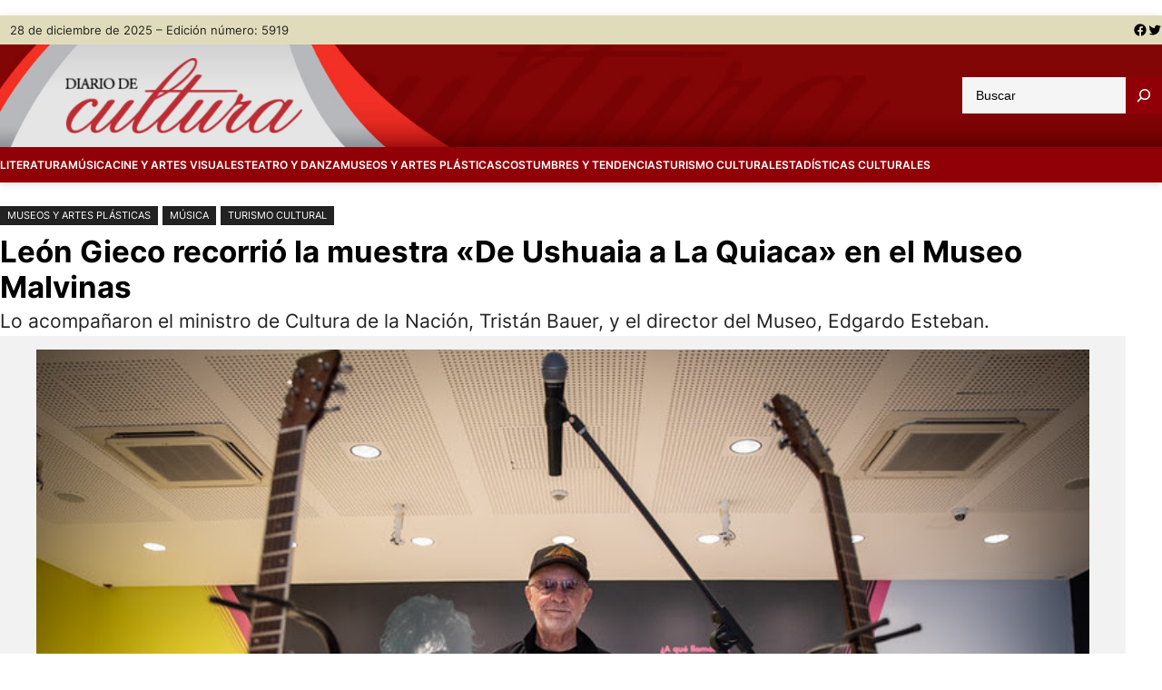

--- FILE ---
content_type: text/html; charset=UTF-8
request_url: https://www.diariodecultura.com.ar/museos-y-artes-plasticas/leon-gieco-recorrio-la-muestra-de-ushuaia-a-la-quiaca-en-el-museo-malvinas/
body_size: 19144
content:
<!DOCTYPE html>
<html lang="es" prefix="og: http://ogp.me/ns# fb: http://ogp.me/ns/fb#">
<head>
	<meta charset="UTF-8" />
	<meta name="viewport" content="width=device-width, initial-scale=1" />
<meta name='robots' content='max-image-preview:large' />

<title>León Gieco recorrió la muestra «De Ushuaia a La Quiaca» en el Museo Malvinas &#8211; Diario de Cultura</title>
<link rel='dns-prefetch' href='//www.diariodecultura.com.ar' />
<link rel='dns-prefetch' href='//cdnjs.cloudflare.com' />
<link rel='dns-prefetch' href='//platform-api.sharethis.com' />
<link rel='dns-prefetch' href='//www.googletagmanager.com' />
<link rel='dns-prefetch' href='//stats.wp.com' />
<link rel="alternate" type="application/rss+xml" title="Diario de Cultura &raquo; Feed" href="https://www.diariodecultura.com.ar/feed/" />
<link rel="alternate" type="application/rss+xml" title="Diario de Cultura &raquo; Feed de los comentarios" href="https://www.diariodecultura.com.ar/comments/feed/" />
<link rel="alternate" type="application/rss+xml" title="Diario de Cultura &raquo; Comentario León Gieco recorrió la muestra «De Ushuaia a La Quiaca» en el Museo Malvinas del feed" href="https://www.diariodecultura.com.ar/museos-y-artes-plasticas/leon-gieco-recorrio-la-muestra-de-ushuaia-a-la-quiaca-en-el-museo-malvinas/feed/" />

<style id='wp-block-paragraph-inline-css'>
.is-small-text{font-size:.875em}.is-regular-text{font-size:1em}.is-large-text{font-size:2.25em}.is-larger-text{font-size:3em}.has-drop-cap:not(:focus):first-letter{float:left;font-size:8.4em;font-style:normal;font-weight:100;line-height:.68;margin:.05em .1em 0 0;text-transform:uppercase}body.rtl .has-drop-cap:not(:focus):first-letter{float:none;margin-left:.1em}p.has-drop-cap.has-background{overflow:hidden}p.has-background{padding:1.25em 2.375em}:where(p.has-text-color:not(.has-link-color)) a{color:inherit}p.has-text-align-left[style*="writing-mode:vertical-lr"],p.has-text-align-right[style*="writing-mode:vertical-rl"]{rotate:180deg}
</style>
<style id='wp-block-group-inline-css'>
.wp-block-group{box-sizing:border-box}
</style>
<style id='wp-block-group-theme-inline-css'>
:where(.wp-block-group.has-background){padding:1.25em 2.375em}
</style>
<link rel='stylesheet' id='wp-block-social-links-css' href='https://www.diariodecultura.com.ar/wp-includes/blocks/social-links/style.min.css?ver=6.4.1' media='all' />
<style id='wp-block-columns-inline-css'>
.wp-block-columns{align-items:normal!important;box-sizing:border-box;display:flex;flex-wrap:wrap!important}@media (min-width:782px){.wp-block-columns{flex-wrap:nowrap!important}}.wp-block-columns.are-vertically-aligned-top{align-items:flex-start}.wp-block-columns.are-vertically-aligned-center{align-items:center}.wp-block-columns.are-vertically-aligned-bottom{align-items:flex-end}@media (max-width:781px){.wp-block-columns:not(.is-not-stacked-on-mobile)>.wp-block-column{flex-basis:100%!important}}@media (min-width:782px){.wp-block-columns:not(.is-not-stacked-on-mobile)>.wp-block-column{flex-basis:0;flex-grow:1}.wp-block-columns:not(.is-not-stacked-on-mobile)>.wp-block-column[style*=flex-basis]{flex-grow:0}}.wp-block-columns.is-not-stacked-on-mobile{flex-wrap:nowrap!important}.wp-block-columns.is-not-stacked-on-mobile>.wp-block-column{flex-basis:0;flex-grow:1}.wp-block-columns.is-not-stacked-on-mobile>.wp-block-column[style*=flex-basis]{flex-grow:0}:where(.wp-block-columns){margin-bottom:1.75em}:where(.wp-block-columns.has-background){padding:1.25em 2.375em}.wp-block-column{flex-grow:1;min-width:0;overflow-wrap:break-word;word-break:break-word}.wp-block-column.is-vertically-aligned-top{align-self:flex-start}.wp-block-column.is-vertically-aligned-center{align-self:center}.wp-block-column.is-vertically-aligned-bottom{align-self:flex-end}.wp-block-column.is-vertically-aligned-stretch{align-self:stretch}.wp-block-column.is-vertically-aligned-bottom,.wp-block-column.is-vertically-aligned-center,.wp-block-column.is-vertically-aligned-top{width:100%}
</style>
<style id='wp-block-site-logo-inline-css'>
.wp-block-site-logo{box-sizing:border-box;line-height:0}.wp-block-site-logo a{display:inline-block;line-height:0}.wp-block-site-logo.is-default-size img{height:auto;width:120px}.wp-block-site-logo img{height:auto;max-width:100%}.wp-block-site-logo a,.wp-block-site-logo img{border-radius:inherit}.wp-block-site-logo.aligncenter{margin-left:auto;margin-right:auto;text-align:center}.wp-block-site-logo.is-style-rounded{border-radius:9999px}
</style>
<style id='wp-block-search-inline-css'>
.wp-block-search__button{margin-left:10px;word-break:normal}.wp-block-search__button.has-icon{line-height:0}.wp-block-search__button svg{fill:currentColor;min-height:24px;min-width:24px;vertical-align:text-bottom}:where(.wp-block-search__button){border:1px solid #ccc;padding:6px 10px}.wp-block-search__inside-wrapper{display:flex;flex:auto;flex-wrap:nowrap;max-width:100%}.wp-block-search__label{width:100%}.wp-block-search__input{-webkit-appearance:initial;appearance:none;border:1px solid #949494;flex-grow:1;margin-left:0;margin-right:0;min-width:3rem;padding:8px;text-decoration:unset!important}.wp-block-search.wp-block-search__button-only .wp-block-search__button{flex-shrink:0;margin-left:0;max-width:calc(100% - 100px)}:where(.wp-block-search__button-inside .wp-block-search__inside-wrapper){border:1px solid #949494;box-sizing:border-box;padding:4px}:where(.wp-block-search__button-inside .wp-block-search__inside-wrapper) .wp-block-search__input{border:none;border-radius:0;padding:0 4px}:where(.wp-block-search__button-inside .wp-block-search__inside-wrapper) .wp-block-search__input:focus{outline:none}:where(.wp-block-search__button-inside .wp-block-search__inside-wrapper) :where(.wp-block-search__button){padding:4px 8px}.wp-block-search.aligncenter .wp-block-search__inside-wrapper{margin:auto}.wp-block-search__button-behavior-expand .wp-block-search__inside-wrapper{min-width:0!important;transition-property:width}.wp-block-search__button-behavior-expand .wp-block-search__input{flex-basis:100%;transition-duration:.3s}.wp-block-search__button-behavior-expand.wp-block-search__searchfield-hidden,.wp-block-search__button-behavior-expand.wp-block-search__searchfield-hidden .wp-block-search__inside-wrapper{overflow:hidden}.wp-block-search__button-behavior-expand.wp-block-search__searchfield-hidden .wp-block-search__input{border-left-width:0!important;border-right-width:0!important;flex-basis:0;flex-grow:0;margin:0;min-width:0!important;padding-left:0!important;padding-right:0!important;width:0!important}.wp-block[data-align=right] .wp-block-search__button-behavior-expand .wp-block-search__inside-wrapper{float:right}
</style>
<style id='wp-block-search-theme-inline-css'>
.wp-block-search .wp-block-search__label{font-weight:700}.wp-block-search__button{border:1px solid #ccc;padding:.375em .625em}
</style>
<style id='wp-block-navigation-link-inline-css'>
.wp-block-navigation .wp-block-navigation-item__label{overflow-wrap:break-word}.wp-block-navigation .wp-block-navigation-item__description{display:none}
</style>
<link rel='stylesheet' id='wp-block-navigation-css' href='https://www.diariodecultura.com.ar/wp-includes/blocks/navigation/style.min.css?ver=6.4.1' media='all' />
<style id='wp-block-navigation-inline-css'>
.wp-block-navigation{font-size: var(--wp--preset--font-size--medium);font-weight: var(--wp--custom--typography--font-weight--medium);}
.wp-block-navigation a:where(:not(.wp-element-button)){color: inherit;text-decoration: none;}
.wp-block-navigation a:where(:not(.wp-element-button)):hover{color: var(--wp--preset--color--primary);text-decoration: none;}
.wp-block-navigation a:where(:not(.wp-element-button)):focus{color: var(--wp--preset--color--primary);text-decoration: none;}
.wp-block-navigation a:where(:not(.wp-element-button)):active{color: var(--wp--preset--color--primary);text-decoration: none;}
</style>
<style id='wp-block-template-part-theme-inline-css'>
.wp-block-template-part.has-background{margin-bottom:0;margin-top:0;padding:1.25em 2.375em}
</style>
<style id='wp-block-post-terms-inline-css'>
.wp-block-post-terms{box-sizing:border-box}.wp-block-post-terms .wp-block-post-terms__separator{white-space:pre-wrap}
</style>
<style id='wp-block-post-title-inline-css'>
.wp-block-post-title{box-sizing:border-box;word-break:break-word}.wp-block-post-title a{display:inline-block}
</style>
<style id='wp-block-image-inline-css'>
.wp-block-image img{box-sizing:border-box;height:auto;max-width:100%;vertical-align:bottom}.wp-block-image[style*=border-radius] img,.wp-block-image[style*=border-radius]>a{border-radius:inherit}.wp-block-image.has-custom-border img{box-sizing:border-box}.wp-block-image.aligncenter{text-align:center}.wp-block-image.alignfull img,.wp-block-image.alignwide img{height:auto;width:100%}.wp-block-image .aligncenter,.wp-block-image .alignleft,.wp-block-image .alignright,.wp-block-image.aligncenter,.wp-block-image.alignleft,.wp-block-image.alignright{display:table}.wp-block-image .aligncenter>figcaption,.wp-block-image .alignleft>figcaption,.wp-block-image .alignright>figcaption,.wp-block-image.aligncenter>figcaption,.wp-block-image.alignleft>figcaption,.wp-block-image.alignright>figcaption{caption-side:bottom;display:table-caption}.wp-block-image .alignleft{float:left;margin:.5em 1em .5em 0}.wp-block-image .alignright{float:right;margin:.5em 0 .5em 1em}.wp-block-image .aligncenter{margin-left:auto;margin-right:auto}.wp-block-image figcaption{margin-bottom:1em;margin-top:.5em}.wp-block-image .is-style-rounded img,.wp-block-image.is-style-circle-mask img,.wp-block-image.is-style-rounded img{border-radius:9999px}@supports ((-webkit-mask-image:none) or (mask-image:none)) or (-webkit-mask-image:none){.wp-block-image.is-style-circle-mask img{border-radius:0;-webkit-mask-image:url('data:image/svg+xml;utf8,<svg viewBox="0 0 100 100" xmlns="http://www.w3.org/2000/svg"><circle cx="50" cy="50" r="50"/></svg>');mask-image:url('data:image/svg+xml;utf8,<svg viewBox="0 0 100 100" xmlns="http://www.w3.org/2000/svg"><circle cx="50" cy="50" r="50"/></svg>');mask-mode:alpha;-webkit-mask-position:center;mask-position:center;-webkit-mask-repeat:no-repeat;mask-repeat:no-repeat;-webkit-mask-size:contain;mask-size:contain}}.wp-block-image :where(.has-border-color){border-style:solid}.wp-block-image :where([style*=border-top-color]){border-top-style:solid}.wp-block-image :where([style*=border-right-color]){border-right-style:solid}.wp-block-image :where([style*=border-bottom-color]){border-bottom-style:solid}.wp-block-image :where([style*=border-left-color]){border-left-style:solid}.wp-block-image :where([style*=border-width]){border-style:solid}.wp-block-image :where([style*=border-top-width]){border-top-style:solid}.wp-block-image :where([style*=border-right-width]){border-right-style:solid}.wp-block-image :where([style*=border-bottom-width]){border-bottom-style:solid}.wp-block-image :where([style*=border-left-width]){border-left-style:solid}.wp-block-image figure{margin:0}.wp-lightbox-container{display:flex;flex-direction:column;position:relative}.wp-lightbox-container img{cursor:zoom-in}.wp-lightbox-container img:hover+button{opacity:1}.wp-lightbox-container button{align-items:center;-webkit-backdrop-filter:blur(16px) saturate(180%);backdrop-filter:blur(16px) saturate(180%);background-color:rgba(90,90,90,.25);border:none;border-radius:4px;cursor:zoom-in;display:flex;height:20px;justify-content:center;opacity:0;padding:0;position:absolute;right:16px;text-align:center;top:16px;transition:opacity .2s ease;width:20px;z-index:100}.wp-lightbox-container button:focus-visible{outline:3px auto rgba(90,90,90,.25);outline:3px auto -webkit-focus-ring-color;outline-offset:3px}.wp-lightbox-container button:hover{cursor:pointer;opacity:1}.wp-lightbox-container button:focus{opacity:1}.wp-lightbox-container button:focus,.wp-lightbox-container button:hover,.wp-lightbox-container button:not(:hover):not(:active):not(.has-background){background-color:rgba(90,90,90,.25);border:none}.wp-lightbox-overlay{box-sizing:border-box;cursor:zoom-out;height:100vh;left:0;overflow:hidden;position:fixed;top:0;visibility:hidden;width:100vw;z-index:100000}.wp-lightbox-overlay .close-button{align-items:center;cursor:pointer;display:flex;justify-content:center;min-height:40px;min-width:40px;padding:0;position:absolute;right:calc(env(safe-area-inset-right) + 16px);top:calc(env(safe-area-inset-top) + 16px);z-index:5000000}.wp-lightbox-overlay .close-button:focus,.wp-lightbox-overlay .close-button:hover,.wp-lightbox-overlay .close-button:not(:hover):not(:active):not(.has-background){background:none;border:none}.wp-lightbox-overlay .lightbox-image-container{height:var(--wp--lightbox-container-height);left:50%;overflow:hidden;position:absolute;top:50%;transform:translate(-50%,-50%);transform-origin:top left;width:var(--wp--lightbox-container-width);z-index:9999999999}.wp-lightbox-overlay .wp-block-image{align-items:center;box-sizing:border-box;display:flex;height:100%;justify-content:center;margin:0;position:relative;transform-origin:0 0;width:100%;z-index:3000000}.wp-lightbox-overlay .wp-block-image img{height:var(--wp--lightbox-image-height);min-height:var(--wp--lightbox-image-height);min-width:var(--wp--lightbox-image-width);width:var(--wp--lightbox-image-width)}.wp-lightbox-overlay .wp-block-image figcaption{display:none}.wp-lightbox-overlay button{background:none;border:none}.wp-lightbox-overlay .scrim{background-color:#fff;height:100%;opacity:.9;position:absolute;width:100%;z-index:2000000}.wp-lightbox-overlay.active{animation:turn-on-visibility .25s both;visibility:visible}.wp-lightbox-overlay.active img{animation:turn-on-visibility .35s both}.wp-lightbox-overlay.hideanimationenabled:not(.active){animation:turn-off-visibility .35s both}.wp-lightbox-overlay.hideanimationenabled:not(.active) img{animation:turn-off-visibility .25s both}@media (prefers-reduced-motion:no-preference){.wp-lightbox-overlay.zoom.active{animation:none;opacity:1;visibility:visible}.wp-lightbox-overlay.zoom.active .lightbox-image-container{animation:lightbox-zoom-in .4s}.wp-lightbox-overlay.zoom.active .lightbox-image-container img{animation:none}.wp-lightbox-overlay.zoom.active .scrim{animation:turn-on-visibility .4s forwards}.wp-lightbox-overlay.zoom.hideanimationenabled:not(.active){animation:none}.wp-lightbox-overlay.zoom.hideanimationenabled:not(.active) .lightbox-image-container{animation:lightbox-zoom-out .4s}.wp-lightbox-overlay.zoom.hideanimationenabled:not(.active) .lightbox-image-container img{animation:none}.wp-lightbox-overlay.zoom.hideanimationenabled:not(.active) .scrim{animation:turn-off-visibility .4s forwards}}@keyframes turn-on-visibility{0%{opacity:0}to{opacity:1}}@keyframes turn-off-visibility{0%{opacity:1;visibility:visible}99%{opacity:0;visibility:visible}to{opacity:0;visibility:hidden}}@keyframes lightbox-zoom-in{0%{transform:translate(calc(-50vw + var(--wp--lightbox-initial-left-position)),calc(-50vh + var(--wp--lightbox-initial-top-position))) scale(var(--wp--lightbox-scale))}to{transform:translate(-50%,-50%) scale(1)}}@keyframes lightbox-zoom-out{0%{transform:translate(-50%,-50%) scale(1);visibility:visible}99%{visibility:visible}to{transform:translate(calc(-50vw + var(--wp--lightbox-initial-left-position)),calc(-50vh + var(--wp--lightbox-initial-top-position))) scale(var(--wp--lightbox-scale));visibility:hidden}}
</style>
<style id='wp-block-image-theme-inline-css'>
.wp-block-image figcaption{color:#555;font-size:13px;text-align:center}.is-dark-theme .wp-block-image figcaption{color:hsla(0,0%,100%,.65)}.wp-block-image{margin:0 0 1em}
</style>
<style id='wp-block-heading-inline-css'>
h1.has-background,h2.has-background,h3.has-background,h4.has-background,h5.has-background,h6.has-background{padding:1.25em 2.375em}h1.has-text-align-left[style*=writing-mode]:where([style*=vertical-lr]),h1.has-text-align-right[style*=writing-mode]:where([style*=vertical-rl]),h2.has-text-align-left[style*=writing-mode]:where([style*=vertical-lr]),h2.has-text-align-right[style*=writing-mode]:where([style*=vertical-rl]),h3.has-text-align-left[style*=writing-mode]:where([style*=vertical-lr]),h3.has-text-align-right[style*=writing-mode]:where([style*=vertical-rl]),h4.has-text-align-left[style*=writing-mode]:where([style*=vertical-lr]),h4.has-text-align-right[style*=writing-mode]:where([style*=vertical-rl]),h5.has-text-align-left[style*=writing-mode]:where([style*=vertical-lr]),h5.has-text-align-right[style*=writing-mode]:where([style*=vertical-rl]),h6.has-text-align-left[style*=writing-mode]:where([style*=vertical-lr]),h6.has-text-align-right[style*=writing-mode]:where([style*=vertical-rl]){rotate:180deg}
</style>
<style id='wp-block-list-inline-css'>
ol,ul{box-sizing:border-box}ol.has-background,ul.has-background{padding:1.25em 2.375em}
ol,ul{margin-top: 0px;margin-bottom: 10px;padding-left: 20px;}
</style>
<style id='wp-emoji-styles-inline-css'>

	img.wp-smiley, img.emoji {
		display: inline !important;
		border: none !important;
		box-shadow: none !important;
		height: 1em !important;
		width: 1em !important;
		margin: 0 0.07em !important;
		vertical-align: -0.1em !important;
		background: none !important;
		padding: 0 !important;
	}
</style>
<style id='wp-block-library-inline-css'>
:root{--wp-admin-theme-color:#007cba;--wp-admin-theme-color--rgb:0,124,186;--wp-admin-theme-color-darker-10:#006ba1;--wp-admin-theme-color-darker-10--rgb:0,107,161;--wp-admin-theme-color-darker-20:#005a87;--wp-admin-theme-color-darker-20--rgb:0,90,135;--wp-admin-border-width-focus:2px;--wp-block-synced-color:#7a00df;--wp-block-synced-color--rgb:122,0,223}@media (min-resolution:192dpi){:root{--wp-admin-border-width-focus:1.5px}}.wp-element-button{cursor:pointer}:root{--wp--preset--font-size--normal:16px;--wp--preset--font-size--huge:42px}:root .has-very-light-gray-background-color{background-color:#eee}:root .has-very-dark-gray-background-color{background-color:#313131}:root .has-very-light-gray-color{color:#eee}:root .has-very-dark-gray-color{color:#313131}:root .has-vivid-green-cyan-to-vivid-cyan-blue-gradient-background{background:linear-gradient(135deg,#00d084,#0693e3)}:root .has-purple-crush-gradient-background{background:linear-gradient(135deg,#34e2e4,#4721fb 50%,#ab1dfe)}:root .has-hazy-dawn-gradient-background{background:linear-gradient(135deg,#faaca8,#dad0ec)}:root .has-subdued-olive-gradient-background{background:linear-gradient(135deg,#fafae1,#67a671)}:root .has-atomic-cream-gradient-background{background:linear-gradient(135deg,#fdd79a,#004a59)}:root .has-nightshade-gradient-background{background:linear-gradient(135deg,#330968,#31cdcf)}:root .has-midnight-gradient-background{background:linear-gradient(135deg,#020381,#2874fc)}.has-regular-font-size{font-size:1em}.has-larger-font-size{font-size:2.625em}.has-normal-font-size{font-size:var(--wp--preset--font-size--normal)}.has-huge-font-size{font-size:var(--wp--preset--font-size--huge)}.has-text-align-center{text-align:center}.has-text-align-left{text-align:left}.has-text-align-right{text-align:right}#end-resizable-editor-section{display:none}.aligncenter{clear:both}.items-justified-left{justify-content:flex-start}.items-justified-center{justify-content:center}.items-justified-right{justify-content:flex-end}.items-justified-space-between{justify-content:space-between}.screen-reader-text{clip:rect(1px,1px,1px,1px);word-wrap:normal!important;border:0;-webkit-clip-path:inset(50%);clip-path:inset(50%);height:1px;margin:-1px;overflow:hidden;padding:0;position:absolute;width:1px}.screen-reader-text:focus{clip:auto!important;background-color:#ddd;-webkit-clip-path:none;clip-path:none;color:#444;display:block;font-size:1em;height:auto;left:5px;line-height:normal;padding:15px 23px 14px;text-decoration:none;top:5px;width:auto;z-index:100000}html :where(.has-border-color){border-style:solid}html :where([style*=border-top-color]){border-top-style:solid}html :where([style*=border-right-color]){border-right-style:solid}html :where([style*=border-bottom-color]){border-bottom-style:solid}html :where([style*=border-left-color]){border-left-style:solid}html :where([style*=border-width]){border-style:solid}html :where([style*=border-top-width]){border-top-style:solid}html :where([style*=border-right-width]){border-right-style:solid}html :where([style*=border-bottom-width]){border-bottom-style:solid}html :where([style*=border-left-width]){border-left-style:solid}html :where(img[class*=wp-image-]){height:auto;max-width:100%}:where(figure){margin:0 0 1em}html :where(.is-position-sticky){--wp-admin--admin-bar--position-offset:var(--wp-admin--admin-bar--height,0px)}@media screen and (max-width:600px){html :where(.is-position-sticky){--wp-admin--admin-bar--position-offset:0px}}
</style>
<link rel='stylesheet' id='font-awesome-css' href='https://www.diariodecultura.com.ar/wp-content/themes/visualnews/assets/css/font-awesome/css/all.css?ver=5.15.3' media='all' />
<link rel='stylesheet' id='visualnews-admin-style-css' href='https://www.diariodecultura.com.ar/wp-content/themes/visualnews/assets/css/admin-style.css?ver=1.0.0' media='all' />
<link rel='stylesheet' id='visualnews-design-css' href='https://www.diariodecultura.com.ar/wp-content/themes/visualnews/design.css?ver=1.0.4' media='all' />
<style id='global-styles-inline-css'>
body{--wp--preset--color--black: #000000;--wp--preset--color--cyan-bluish-gray: #abb8c3;--wp--preset--color--white: #ffffff;--wp--preset--color--pale-pink: #f78da7;--wp--preset--color--vivid-red: #cf2e2e;--wp--preset--color--luminous-vivid-orange: #ff6900;--wp--preset--color--luminous-vivid-amber: #fcb900;--wp--preset--color--light-green-cyan: #7bdcb5;--wp--preset--color--vivid-green-cyan: #00d084;--wp--preset--color--pale-cyan-blue: #8ed1fc;--wp--preset--color--vivid-cyan-blue: #0693e3;--wp--preset--color--vivid-purple: #9b51e0;--wp--preset--color--foreground: #000000;--wp--preset--color--background: #ffffff;--wp--preset--color--primary: #920007;--wp--preset--color--secondary: #920007;--wp--preset--color--background-secondary: #f9f9f9;--wp--preset--color--body-text: #222222;--wp--preset--color--text-link: #222222;--wp--preset--color--border: #777777;--wp--preset--color--tertiary: #999999;--wp--preset--color--input-field: #ffffff;--wp--preset--color--boulder: #777;--wp--preset--color--coffee: #7d6043;--wp--preset--color--cyan: #25d6a2;--wp--preset--color--dark-blue: #221f3c;--wp--preset--color--sky-blue: #30b4da;--wp--preset--color--dark-green: #0fb36c;--wp--preset--color--lite-green: #6ba518;--wp--preset--color--purple: #c74a73;--wp--preset--color--dark-purple: #9261c6;--wp--preset--color--orange: #f78550;--wp--preset--color--lite-red: #f9556d;--wp--preset--color--hexadecimal: #27808c;--wp--preset--color--pink: #ff6b98;--wp--preset--color--custom-secciones: #e0dcbb;--wp--preset--gradient--vivid-cyan-blue-to-vivid-purple: linear-gradient(135deg,rgba(6,147,227,1) 0%,rgb(155,81,224) 100%);--wp--preset--gradient--light-green-cyan-to-vivid-green-cyan: linear-gradient(135deg,rgb(122,220,180) 0%,rgb(0,208,130) 100%);--wp--preset--gradient--luminous-vivid-amber-to-luminous-vivid-orange: linear-gradient(135deg,rgba(252,185,0,1) 0%,rgba(255,105,0,1) 100%);--wp--preset--gradient--luminous-vivid-orange-to-vivid-red: linear-gradient(135deg,rgba(255,105,0,1) 0%,rgb(207,46,46) 100%);--wp--preset--gradient--very-light-gray-to-cyan-bluish-gray: linear-gradient(135deg,rgb(238,238,238) 0%,rgb(169,184,195) 100%);--wp--preset--gradient--cool-to-warm-spectrum: linear-gradient(135deg,rgb(74,234,220) 0%,rgb(151,120,209) 20%,rgb(207,42,186) 40%,rgb(238,44,130) 60%,rgb(251,105,98) 80%,rgb(254,248,76) 100%);--wp--preset--gradient--blush-light-purple: linear-gradient(135deg,rgb(255,206,236) 0%,rgb(152,150,240) 100%);--wp--preset--gradient--blush-bordeaux: linear-gradient(135deg,rgb(254,205,165) 0%,rgb(254,45,45) 50%,rgb(107,0,62) 100%);--wp--preset--gradient--luminous-dusk: linear-gradient(135deg,rgb(255,203,112) 0%,rgb(199,81,192) 50%,rgb(65,88,208) 100%);--wp--preset--gradient--pale-ocean: linear-gradient(135deg,rgb(255,245,203) 0%,rgb(182,227,212) 50%,rgb(51,167,181) 100%);--wp--preset--gradient--electric-grass: linear-gradient(135deg,rgb(202,248,128) 0%,rgb(113,206,126) 100%);--wp--preset--gradient--midnight: linear-gradient(135deg,rgb(2,3,129) 0%,rgb(40,116,252) 100%);--wp--preset--font-size--small: 16px;--wp--preset--font-size--medium: 18px;--wp--preset--font-size--large: clamp(1.375rem, 1.2434rem + 0.5263vw, 1.875rem);--wp--preset--font-size--x-large: 42px;--wp--preset--font-size--tiny: 14px;--wp--preset--font-size--extra-small: 15px;--wp--preset--font-size--normal: 17px;--wp--preset--font-size--big: clamp(1.125rem, 1.0263rem + 0.3947vw, 1.6rem);--wp--preset--font-size--extra-large: clamp(1.5rem, 1.2368rem + 1.0526vw, 2.5rem);--wp--preset--font-size--huge: clamp(2rem, 1.5rem + 2vw, 3.25rem);--wp--preset--font-size--extra-huge: clamp(2.5rem, 1.7599rem + 2.9605vw, 5.3125rem);--wp--preset--font-family--system: -apple-system,BlinkMacSystemFont,"Segoe UI",Roboto,Oxygen-Sans,Ubuntu,Cantarell,"Helvetica Neue",sans-serif;--wp--preset--font-family--inter: 'Inter', sans-serif;--wp--preset--spacing--20: 0.44rem;--wp--preset--spacing--30: 0.67rem;--wp--preset--spacing--40: 1rem;--wp--preset--spacing--50: 1.5rem;--wp--preset--spacing--60: 2.25rem;--wp--preset--spacing--70: 3.38rem;--wp--preset--spacing--80: 5.06rem;--wp--preset--shadow--natural: 6px 6px 9px rgba(0, 0, 0, 0.2);--wp--preset--shadow--deep: 12px 12px 50px rgba(0, 0, 0, 0.4);--wp--preset--shadow--sharp: 6px 6px 0px rgba(0, 0, 0, 0.2);--wp--preset--shadow--outlined: 6px 6px 0px -3px rgba(255, 255, 255, 1), 6px 6px rgba(0, 0, 0, 1);--wp--preset--shadow--crisp: 6px 6px 0px rgba(0, 0, 0, 1);--wp--custom--gap--baseline: 15px;--wp--custom--gap--horizontal: min(30px, 5vw);--wp--custom--gap--vertical: min(30px, 5vw);--wp--custom--spacing--large: clamp(4rem, 10vw, 8rem);--wp--custom--spacing--medium: clamp(2rem, 8vw, calc(4 * var(--wp--style--block-gap)));--wp--custom--spacing--small: max(1.25rem, 5vw);--wp--custom--typography--font-weight--bold: 700;--wp--custom--typography--font-weight--extra-bold: 900;--wp--custom--typography--font-weight--light: 300;--wp--custom--typography--font-weight--medium: 500;--wp--custom--typography--font-weight--normal: 400;--wp--custom--typography--font-weight--semi-bold: 600;--wp--custom--typography--line-height--heading: 1.2;--wp--custom--typography--line-height--paragraph: 1.6;}body { margin: 0;--wp--style--global--content-size: 1240px;--wp--style--global--wide-size: 1240px; }.wp-site-blocks > .alignleft { float: left; margin-right: 2em; }.wp-site-blocks > .alignright { float: right; margin-left: 2em; }.wp-site-blocks > .aligncenter { justify-content: center; margin-left: auto; margin-right: auto; }:where(.wp-site-blocks) > * { margin-block-start: 2rem; margin-block-end: 0; }:where(.wp-site-blocks) > :first-child:first-child { margin-block-start: 0; }:where(.wp-site-blocks) > :last-child:last-child { margin-block-end: 0; }body { --wp--style--block-gap: 2rem; }:where(body .is-layout-flow)  > :first-child:first-child{margin-block-start: 0;}:where(body .is-layout-flow)  > :last-child:last-child{margin-block-end: 0;}:where(body .is-layout-flow)  > *{margin-block-start: 2rem;margin-block-end: 0;}:where(body .is-layout-constrained)  > :first-child:first-child{margin-block-start: 0;}:where(body .is-layout-constrained)  > :last-child:last-child{margin-block-end: 0;}:where(body .is-layout-constrained)  > *{margin-block-start: 2rem;margin-block-end: 0;}:where(body .is-layout-flex) {gap: 2rem;}:where(body .is-layout-grid) {gap: 2rem;}body .is-layout-flow > .alignleft{float: left;margin-inline-start: 0;margin-inline-end: 2em;}body .is-layout-flow > .alignright{float: right;margin-inline-start: 2em;margin-inline-end: 0;}body .is-layout-flow > .aligncenter{margin-left: auto !important;margin-right: auto !important;}body .is-layout-constrained > .alignleft{float: left;margin-inline-start: 0;margin-inline-end: 2em;}body .is-layout-constrained > .alignright{float: right;margin-inline-start: 2em;margin-inline-end: 0;}body .is-layout-constrained > .aligncenter{margin-left: auto !important;margin-right: auto !important;}body .is-layout-constrained > :where(:not(.alignleft):not(.alignright):not(.alignfull)){max-width: var(--wp--style--global--content-size);margin-left: auto !important;margin-right: auto !important;}body .is-layout-constrained > .alignwide{max-width: var(--wp--style--global--wide-size);}body .is-layout-flex{display: flex;}body .is-layout-flex{flex-wrap: wrap;align-items: center;}body .is-layout-flex > *{margin: 0;}body .is-layout-grid{display: grid;}body .is-layout-grid > *{margin: 0;}body{background-color: var(--wp--preset--color--background);color: var(--wp--preset--color--body-text);font-family: var(--wp--preset--font-family--inter);font-size: var(--wp--preset--font-size--normal);font-weight: var(--wp--custom--typography--font-weight--normal);line-height: var(--wp--custom--typography--line-height--paragraph);margin-top: 0;margin-right: 0;margin-bottom: 0;margin-left: 0;padding-top: 0px;padding-right: 0px;padding-bottom: 0px;padding-left: 0px;}a:where(:not(.wp-element-button)){color: var(--wp--preset--color--black);text-decoration: none;}a:where(:not(.wp-element-button)):hover{color: var(--wp--preset--color--primary);text-decoration: none;}a:where(:not(.wp-element-button)):focus{color: var(--wp--preset--color--primary);text-decoration: none;}a:where(:not(.wp-element-button)):active{color: var(--wp--preset--color--primary);text-decoration: none;}h1{color: var(--wp--preset--color--black);font-family: var(--wp--preset--font-family--inter);font-size: var(--wp--preset--font-size--huge);font-weight: var(--wp--custom--typography--font-weight--bold);line-height: var(--wp--custom--typography--line-height--heading);}h2{color: var(--wp--preset--color--black);font-family: var(--wp--preset--font-family--inter);font-size: var(--wp--preset--font-size--extra-large);font-weight: var(--wp--custom--typography--font-weight--bold);line-height: var(--wp--custom--typography--line-height--heading);}h3{color: var(--wp--preset--color--black);font-family: var(--wp--preset--font-family--inter);font-size: var(--wp--preset--font-size--medium);font-weight: var(--wp--custom--typography--font-weight--bold);}h4{color: var(--wp--preset--color--black);font-family: var(--wp--preset--font-family--inter);font-size: var(--wp--preset--typography--font-size--big);font-weight: var(--wp--custom--typography--font-weight--bold);line-height: var(--wp--custom--typography--line-height--paragraph);}h5{color: var(--wp--preset--color--black);font-family: var(--wp--preset--font-family--inter);font-size: var(--wp--preset--typography--font-size--medium);font-weight: var(--wp--custom--typography--font-weight--bold);line-height: var(--wp--custom--typography--line-height--paragraph);}h6{color: var(--wp--preset--color--black);font-family: var(--wp--preset--font-family--inter);font-size: var(--wp--preset--typography--font-size--normal);font-weight: var(--wp--custom--typography--font-weight--bold);line-height: var(--wp--custom--typography--line-height--paragraph);}.wp-element-button, .wp-block-button__link{background-color: var(--wp--preset--color--primary);border-radius: 0;border-width: 0px;color: var(--wp--preset--color--white);font-family: inherit;font-size: var(--wp--custom--typography--font-size--small);font-weight: var(--wp--custom--typography--font-weight--normal);line-height: 1.7;padding-top: 8px;padding-right: 30px;padding-bottom: 8px;padding-left: 30px;text-decoration: none;}.wp-element-button:hover, .wp-block-button__link:hover{background-color: var(--wp--preset--color--primary);color: var(--wp--preset--color--white);}.wp-element-button:focus, .wp-block-button__link:focus{background-color: var(--wp--preset--color--secondary);color: var(--wp--preset--color--white);}.wp-element-button:active, .wp-block-button__link:active{background-color: var(--wp--preset--color--secondary);color: var(--wp--preset--color--white);}.has-black-color{color: var(--wp--preset--color--black) !important;}.has-cyan-bluish-gray-color{color: var(--wp--preset--color--cyan-bluish-gray) !important;}.has-white-color{color: var(--wp--preset--color--white) !important;}.has-pale-pink-color{color: var(--wp--preset--color--pale-pink) !important;}.has-vivid-red-color{color: var(--wp--preset--color--vivid-red) !important;}.has-luminous-vivid-orange-color{color: var(--wp--preset--color--luminous-vivid-orange) !important;}.has-luminous-vivid-amber-color{color: var(--wp--preset--color--luminous-vivid-amber) !important;}.has-light-green-cyan-color{color: var(--wp--preset--color--light-green-cyan) !important;}.has-vivid-green-cyan-color{color: var(--wp--preset--color--vivid-green-cyan) !important;}.has-pale-cyan-blue-color{color: var(--wp--preset--color--pale-cyan-blue) !important;}.has-vivid-cyan-blue-color{color: var(--wp--preset--color--vivid-cyan-blue) !important;}.has-vivid-purple-color{color: var(--wp--preset--color--vivid-purple) !important;}.has-foreground-color{color: var(--wp--preset--color--foreground) !important;}.has-background-color{color: var(--wp--preset--color--background) !important;}.has-primary-color{color: var(--wp--preset--color--primary) !important;}.has-secondary-color{color: var(--wp--preset--color--secondary) !important;}.has-background-secondary-color{color: var(--wp--preset--color--background-secondary) !important;}.has-body-text-color{color: var(--wp--preset--color--body-text) !important;}.has-text-link-color{color: var(--wp--preset--color--text-link) !important;}.has-border-color{color: var(--wp--preset--color--border) !important;}.has-tertiary-color{color: var(--wp--preset--color--tertiary) !important;}.has-input-field-color{color: var(--wp--preset--color--input-field) !important;}.has-boulder-color{color: var(--wp--preset--color--boulder) !important;}.has-coffee-color{color: var(--wp--preset--color--coffee) !important;}.has-cyan-color{color: var(--wp--preset--color--cyan) !important;}.has-dark-blue-color{color: var(--wp--preset--color--dark-blue) !important;}.has-sky-blue-color{color: var(--wp--preset--color--sky-blue) !important;}.has-dark-green-color{color: var(--wp--preset--color--dark-green) !important;}.has-lite-green-color{color: var(--wp--preset--color--lite-green) !important;}.has-purple-color{color: var(--wp--preset--color--purple) !important;}.has-dark-purple-color{color: var(--wp--preset--color--dark-purple) !important;}.has-orange-color{color: var(--wp--preset--color--orange) !important;}.has-lite-red-color{color: var(--wp--preset--color--lite-red) !important;}.has-hexadecimal-color{color: var(--wp--preset--color--hexadecimal) !important;}.has-pink-color{color: var(--wp--preset--color--pink) !important;}.has-custom-secciones-color{color: var(--wp--preset--color--custom-secciones) !important;}.has-black-background-color{background-color: var(--wp--preset--color--black) !important;}.has-cyan-bluish-gray-background-color{background-color: var(--wp--preset--color--cyan-bluish-gray) !important;}.has-white-background-color{background-color: var(--wp--preset--color--white) !important;}.has-pale-pink-background-color{background-color: var(--wp--preset--color--pale-pink) !important;}.has-vivid-red-background-color{background-color: var(--wp--preset--color--vivid-red) !important;}.has-luminous-vivid-orange-background-color{background-color: var(--wp--preset--color--luminous-vivid-orange) !important;}.has-luminous-vivid-amber-background-color{background-color: var(--wp--preset--color--luminous-vivid-amber) !important;}.has-light-green-cyan-background-color{background-color: var(--wp--preset--color--light-green-cyan) !important;}.has-vivid-green-cyan-background-color{background-color: var(--wp--preset--color--vivid-green-cyan) !important;}.has-pale-cyan-blue-background-color{background-color: var(--wp--preset--color--pale-cyan-blue) !important;}.has-vivid-cyan-blue-background-color{background-color: var(--wp--preset--color--vivid-cyan-blue) !important;}.has-vivid-purple-background-color{background-color: var(--wp--preset--color--vivid-purple) !important;}.has-foreground-background-color{background-color: var(--wp--preset--color--foreground) !important;}.has-background-background-color{background-color: var(--wp--preset--color--background) !important;}.has-primary-background-color{background-color: var(--wp--preset--color--primary) !important;}.has-secondary-background-color{background-color: var(--wp--preset--color--secondary) !important;}.has-background-secondary-background-color{background-color: var(--wp--preset--color--background-secondary) !important;}.has-body-text-background-color{background-color: var(--wp--preset--color--body-text) !important;}.has-text-link-background-color{background-color: var(--wp--preset--color--text-link) !important;}.has-border-background-color{background-color: var(--wp--preset--color--border) !important;}.has-tertiary-background-color{background-color: var(--wp--preset--color--tertiary) !important;}.has-input-field-background-color{background-color: var(--wp--preset--color--input-field) !important;}.has-boulder-background-color{background-color: var(--wp--preset--color--boulder) !important;}.has-coffee-background-color{background-color: var(--wp--preset--color--coffee) !important;}.has-cyan-background-color{background-color: var(--wp--preset--color--cyan) !important;}.has-dark-blue-background-color{background-color: var(--wp--preset--color--dark-blue) !important;}.has-sky-blue-background-color{background-color: var(--wp--preset--color--sky-blue) !important;}.has-dark-green-background-color{background-color: var(--wp--preset--color--dark-green) !important;}.has-lite-green-background-color{background-color: var(--wp--preset--color--lite-green) !important;}.has-purple-background-color{background-color: var(--wp--preset--color--purple) !important;}.has-dark-purple-background-color{background-color: var(--wp--preset--color--dark-purple) !important;}.has-orange-background-color{background-color: var(--wp--preset--color--orange) !important;}.has-lite-red-background-color{background-color: var(--wp--preset--color--lite-red) !important;}.has-hexadecimal-background-color{background-color: var(--wp--preset--color--hexadecimal) !important;}.has-pink-background-color{background-color: var(--wp--preset--color--pink) !important;}.has-custom-secciones-background-color{background-color: var(--wp--preset--color--custom-secciones) !important;}.has-black-border-color{border-color: var(--wp--preset--color--black) !important;}.has-cyan-bluish-gray-border-color{border-color: var(--wp--preset--color--cyan-bluish-gray) !important;}.has-white-border-color{border-color: var(--wp--preset--color--white) !important;}.has-pale-pink-border-color{border-color: var(--wp--preset--color--pale-pink) !important;}.has-vivid-red-border-color{border-color: var(--wp--preset--color--vivid-red) !important;}.has-luminous-vivid-orange-border-color{border-color: var(--wp--preset--color--luminous-vivid-orange) !important;}.has-luminous-vivid-amber-border-color{border-color: var(--wp--preset--color--luminous-vivid-amber) !important;}.has-light-green-cyan-border-color{border-color: var(--wp--preset--color--light-green-cyan) !important;}.has-vivid-green-cyan-border-color{border-color: var(--wp--preset--color--vivid-green-cyan) !important;}.has-pale-cyan-blue-border-color{border-color: var(--wp--preset--color--pale-cyan-blue) !important;}.has-vivid-cyan-blue-border-color{border-color: var(--wp--preset--color--vivid-cyan-blue) !important;}.has-vivid-purple-border-color{border-color: var(--wp--preset--color--vivid-purple) !important;}.has-foreground-border-color{border-color: var(--wp--preset--color--foreground) !important;}.has-background-border-color{border-color: var(--wp--preset--color--background) !important;}.has-primary-border-color{border-color: var(--wp--preset--color--primary) !important;}.has-secondary-border-color{border-color: var(--wp--preset--color--secondary) !important;}.has-background-secondary-border-color{border-color: var(--wp--preset--color--background-secondary) !important;}.has-body-text-border-color{border-color: var(--wp--preset--color--body-text) !important;}.has-text-link-border-color{border-color: var(--wp--preset--color--text-link) !important;}.has-border-border-color{border-color: var(--wp--preset--color--border) !important;}.has-tertiary-border-color{border-color: var(--wp--preset--color--tertiary) !important;}.has-input-field-border-color{border-color: var(--wp--preset--color--input-field) !important;}.has-boulder-border-color{border-color: var(--wp--preset--color--boulder) !important;}.has-coffee-border-color{border-color: var(--wp--preset--color--coffee) !important;}.has-cyan-border-color{border-color: var(--wp--preset--color--cyan) !important;}.has-dark-blue-border-color{border-color: var(--wp--preset--color--dark-blue) !important;}.has-sky-blue-border-color{border-color: var(--wp--preset--color--sky-blue) !important;}.has-dark-green-border-color{border-color: var(--wp--preset--color--dark-green) !important;}.has-lite-green-border-color{border-color: var(--wp--preset--color--lite-green) !important;}.has-purple-border-color{border-color: var(--wp--preset--color--purple) !important;}.has-dark-purple-border-color{border-color: var(--wp--preset--color--dark-purple) !important;}.has-orange-border-color{border-color: var(--wp--preset--color--orange) !important;}.has-lite-red-border-color{border-color: var(--wp--preset--color--lite-red) !important;}.has-hexadecimal-border-color{border-color: var(--wp--preset--color--hexadecimal) !important;}.has-pink-border-color{border-color: var(--wp--preset--color--pink) !important;}.has-custom-secciones-border-color{border-color: var(--wp--preset--color--custom-secciones) !important;}.has-vivid-cyan-blue-to-vivid-purple-gradient-background{background: var(--wp--preset--gradient--vivid-cyan-blue-to-vivid-purple) !important;}.has-light-green-cyan-to-vivid-green-cyan-gradient-background{background: var(--wp--preset--gradient--light-green-cyan-to-vivid-green-cyan) !important;}.has-luminous-vivid-amber-to-luminous-vivid-orange-gradient-background{background: var(--wp--preset--gradient--luminous-vivid-amber-to-luminous-vivid-orange) !important;}.has-luminous-vivid-orange-to-vivid-red-gradient-background{background: var(--wp--preset--gradient--luminous-vivid-orange-to-vivid-red) !important;}.has-very-light-gray-to-cyan-bluish-gray-gradient-background{background: var(--wp--preset--gradient--very-light-gray-to-cyan-bluish-gray) !important;}.has-cool-to-warm-spectrum-gradient-background{background: var(--wp--preset--gradient--cool-to-warm-spectrum) !important;}.has-blush-light-purple-gradient-background{background: var(--wp--preset--gradient--blush-light-purple) !important;}.has-blush-bordeaux-gradient-background{background: var(--wp--preset--gradient--blush-bordeaux) !important;}.has-luminous-dusk-gradient-background{background: var(--wp--preset--gradient--luminous-dusk) !important;}.has-pale-ocean-gradient-background{background: var(--wp--preset--gradient--pale-ocean) !important;}.has-electric-grass-gradient-background{background: var(--wp--preset--gradient--electric-grass) !important;}.has-midnight-gradient-background{background: var(--wp--preset--gradient--midnight) !important;}.has-small-font-size{font-size: var(--wp--preset--font-size--small) !important;}.has-medium-font-size{font-size: var(--wp--preset--font-size--medium) !important;}.has-large-font-size{font-size: var(--wp--preset--font-size--large) !important;}.has-x-large-font-size{font-size: var(--wp--preset--font-size--x-large) !important;}.has-tiny-font-size{font-size: var(--wp--preset--font-size--tiny) !important;}.has-extra-small-font-size{font-size: var(--wp--preset--font-size--extra-small) !important;}.has-normal-font-size{font-size: var(--wp--preset--font-size--normal) !important;}.has-big-font-size{font-size: var(--wp--preset--font-size--big) !important;}.has-extra-large-font-size{font-size: var(--wp--preset--font-size--extra-large) !important;}.has-huge-font-size{font-size: var(--wp--preset--font-size--huge) !important;}.has-extra-huge-font-size{font-size: var(--wp--preset--font-size--extra-huge) !important;}.has-system-font-family{font-family: var(--wp--preset--font-family--system) !important;}.has-inter-font-family{font-family: var(--wp--preset--font-family--inter) !important;}
::selection {
    background: #1e53cf;
    color: white;
}
:where(.wp-block-group.has-background) { padding-top: 0!important; }
@media only screen and (min-width: 1024px) {
.wp-block-navigation__container {
    gap: 0;
    padding: 0!important;
}
}
@media only screen and (max-width: 767px) {
.wp-block-navigation__responsive-container-open.wp-block-navigation__responsive-container-open.wp-block-navigation__responsive-container-open {
width: 24px;
height: 24px;
}
}

@media only screen and (min-width: 782px) {
.homepage h2.wp-block-post-title.has-large-font-size, .homepage ul:not(.wp-container-core-post-template-layout-2):not(.wp-container-core-post-template-layout-3) h2.wp-block-post-title.has-big-font-size {
    min-height: 130px;
}
.homepage h2.wp-block-post-title.has-medium-font-size {
    min-height: 87px;
}
.homepage .wp-block-columns .wp-block-group.is-layout-flow.wp-block-group-is-layout-flow {
    margin-top: 0!important;
}
.homepage .wp-block-group.section-header {
    margin-bottom: 1.5rem;
}
}

@media only screen and (min-width: 960px) and (max-width: 1239px) {
.primary-nav {
margin: 0!important;
padding: 0!important;
width: 100%!important}
}
@media only screen and (max-width: 960px) {
.buscador {
display: none;}
}
@media only screen and (max-width: 782px) {
.wp-block-site-logo {
    padding-left: 50px!important;
    padding-top: 10px!important;
}
header .primary-nav.wp-block-group.has-background {
    padding: 0rem!important;
}
}
@media only screen and (min-width: 1023px) and (max-width: 1439px) {
	.wp-block-site-logo { margin-left: 17%!important; }
}
@media only screen and (min-width: 1440px) and (max-width: 1919px) {
	.wp-block-site-logo { margin-left: 15%!important; }
}
@media only screen and (min-width: 1920px) and (max-width: 2559px) {
	.wp-block-site-logo { margin-left: 20%!important; }
}
@media only screen and (min-width: 2560px){
	.wp-block-site-logo { margin-left: 25%!important; }
}

.primary-menu li a:hover, footer a:hover, footer.wp-block-template-part a:hover {
    color: var(--wp--preset--color--custom-secciones) !important;
}
.primary-menu.wp-block-navigation ul li.current-menu-item a span {
    color: var(--wp--preset--color--custom-secciones)!important;
}
footer nav .wp-block-navigation-item__content {
    padding: 0!important;
}
footer nav .wp-block-navigation-link {
margin: 0!important;
}
.top-bar, .site-start {
    width: 100%!important;
}
.wpp-list { padding : 0; }
.entry-content img { height: 100% }
.wp-block-post-excerpt__excerpt {
    line-height: 1.5;
}
.ls-panel, .ls-wrapper, .liquid-slider { max-width: 1240px!important; }
.panel-wrapper { text-align: center; }
.liquid-slider img, .main-slider-wrapper { width: 100%!important; };
.panel-wrapper img { width: 100%; }
.single .content-col .wp-block-post-terms.taxonomy-category {
    margin: 0;
}
.archive .wp-block-post-excerpt {
    margin-top: 10px;
    margin-bottom: 10px;
}
.archive .wp-block-post-template .taxonomy-category .wp-block-post-terms__separator, .archive .wp-block-post-template .taxonomy-category a { display: inline-block; }
.wp-block-post-title { overflow: visible!important; -webkit-line-clamp: inherit!important; }
</style>
<style id='core-block-supports-inline-css'>
.wp-container-core-column-layout-1.wp-container-core-column-layout-1 > *{margin-block-start:0;margin-block-end:0;}.wp-container-core-column-layout-1.wp-container-core-column-layout-1.wp-container-core-column-layout-1.wp-container-core-column-layout-1 > * + *{margin-block-start:0;margin-block-end:0;}.wp-container-core-social-links-layout-1.wp-container-core-social-links-layout-1{gap:10px 10px;}.wp-container-core-group-layout-2.wp-container-core-group-layout-2{flex-wrap:nowrap;justify-content:flex-end;}.wp-container-core-columns-layout-1.wp-container-core-columns-layout-1{flex-wrap:nowrap;}.wp-container-core-group-layout-3.wp-container-core-group-layout-3 > :where(:not(.alignleft):not(.alignright):not(.alignfull)){max-width:100%;margin-left:auto !important;margin-right:auto !important;}.wp-container-core-group-layout-3.wp-container-core-group-layout-3 > .alignwide{max-width:100%;}.wp-container-core-group-layout-3.wp-container-core-group-layout-3 .alignfull{max-width:none;}.wp-container-core-group-layout-3.wp-container-core-group-layout-3 > .alignfull{margin-right:calc(0px * -1);margin-left:calc(0px * -1);}.wp-container-core-group-layout-4.wp-container-core-group-layout-4{flex-wrap:nowrap;gap:10px;justify-content:flex-start;}.wp-container-core-group-layout-5.wp-container-core-group-layout-5{flex-wrap:nowrap;justify-content:flex-end;}.wp-container-core-columns-layout-2.wp-container-core-columns-layout-2{flex-wrap:nowrap;}.wp-container-core-group-layout-6.wp-container-core-group-layout-6 > :where(:not(.alignleft):not(.alignright):not(.alignfull)){max-width:100%;margin-left:auto !important;margin-right:auto !important;}.wp-container-core-group-layout-6.wp-container-core-group-layout-6 > .alignwide{max-width:100%;}.wp-container-core-group-layout-6.wp-container-core-group-layout-6 .alignfull{max-width:none;}.wp-container-core-navigation-layout-1.wp-container-core-navigation-layout-1{gap:var(--wp--preset--spacing--30);justify-content:flex-start;}.wp-container-core-group-layout-7.wp-container-core-group-layout-7 > :where(:not(.alignleft):not(.alignright):not(.alignfull)){max-width:100%;margin-left:auto !important;margin-right:auto !important;}.wp-container-core-group-layout-7.wp-container-core-group-layout-7 > .alignwide{max-width:100%;}.wp-container-core-group-layout-7.wp-container-core-group-layout-7 .alignfull{max-width:none;}.wp-container-core-group-layout-7.wp-container-core-group-layout-7 > *{margin-block-start:0;margin-block-end:0;}.wp-container-core-group-layout-7.wp-container-core-group-layout-7.wp-container-core-group-layout-7.wp-container-core-group-layout-7 > * + *{margin-block-start:0;margin-block-end:0;}.wp-container-core-group-layout-10.wp-container-core-group-layout-10 > :where(:not(.alignleft):not(.alignright):not(.alignfull)){margin-right:0 !important;}.wp-container-core-group-layout-11.wp-container-core-group-layout-11{flex-wrap:nowrap;gap:4px;justify-content:space-between;}.wp-container-core-group-layout-12.wp-container-core-group-layout-12 > *{margin-block-start:0;margin-block-end:0;}.wp-container-core-group-layout-12.wp-container-core-group-layout-12.wp-container-core-group-layout-12.wp-container-core-group-layout-12 > * + *{margin-block-start:10px;margin-block-end:0;}.wp-container-core-columns-layout-3.wp-container-core-columns-layout-3{flex-wrap:nowrap;}.wp-elements-1a8379c9b64d6f049ef60743de284972 a{color:var(--wp--preset--color--white);}.wp-elements-8ba99be25a52099d01ec970ef1fc885d a{color:var(--wp--preset--color--background);}.wp-container-core-navigation-layout-2.wp-container-core-navigation-layout-2{flex-direction:column;align-items:flex-start;}.wp-container-core-group-layout-18.wp-container-core-group-layout-18 > *{margin-block-start:0;margin-block-end:0;}.wp-container-core-group-layout-18.wp-container-core-group-layout-18.wp-container-core-group-layout-18.wp-container-core-group-layout-18 > * + *{margin-block-start:10px;margin-block-end:0;}.wp-elements-5afde553376432c90e3270dd8b84f64d a{color:var(--wp--preset--color--background);}.wp-container-core-social-links-layout-2.wp-container-core-social-links-layout-2{gap:0px 10px;justify-content:flex-start;}.wp-container-core-group-layout-19.wp-container-core-group-layout-19 > *{margin-block-start:0;margin-block-end:0;}.wp-container-core-group-layout-19.wp-container-core-group-layout-19.wp-container-core-group-layout-19.wp-container-core-group-layout-19 > * + *{margin-block-start:10px;margin-block-end:0;}.wp-elements-51a4024797521a74eae53ae4e88da3f1 a{color:var(--wp--preset--color--background);}.wp-container-core-group-layout-21.wp-container-core-group-layout-21 > *{margin-block-start:0;margin-block-end:0;}.wp-container-core-group-layout-21.wp-container-core-group-layout-21.wp-container-core-group-layout-21.wp-container-core-group-layout-21 > * + *{margin-block-start:10px;margin-block-end:0;}.wp-container-core-columns-layout-4.wp-container-core-columns-layout-4{flex-wrap:nowrap;}
</style>
<style id='wp-block-template-skip-link-inline-css'>

		.skip-link.screen-reader-text {
			border: 0;
			clip: rect(1px,1px,1px,1px);
			clip-path: inset(50%);
			height: 1px;
			margin: -1px;
			overflow: hidden;
			padding: 0;
			position: absolute !important;
			width: 1px;
			word-wrap: normal !important;
		}

		.skip-link.screen-reader-text:focus {
			background-color: #eee;
			clip: auto !important;
			clip-path: none;
			color: #444;
			display: block;
			font-size: 1em;
			height: auto;
			left: 5px;
			line-height: normal;
			padding: 15px 23px 14px;
			text-decoration: none;
			top: 5px;
			width: auto;
			z-index: 100000;
		}
</style>
<link rel='stylesheet' id='style-css' href='https://www.diariodecultura.com.ar/wp-content/plugins/codigo-liquid-slider//liquid-slider.css?ver=6.4.1' media='all' />
<link rel='stylesheet' id='fvp-frontend-css' href='https://www.diariodecultura.com.ar/wp-content/plugins/featured-video-plus/styles/frontend.css?ver=2.3.3' media='all' />
<link rel='stylesheet' id='share-this-share-buttons-sticky-css' href='https://www.diariodecultura.com.ar/wp-content/plugins/sharethis-share-buttons/css/mu-style.css?ver=1744565241' media='all' />
<link rel='stylesheet' id='wordpress-popular-posts-css-css' href='https://www.diariodecultura.com.ar/wp-content/plugins/wordpress-popular-posts/assets/css/wpp.css?ver=7.0.1' media='all' />
<link rel='stylesheet' id='visualnews-fonts-css' href='https://www.diariodecultura.com.ar/wp-content/fonts/d6a8e077e81f2ff4526c284cd7fa1ace.css' media='all' />
<link rel='stylesheet' id='visualnews-style-css' href='https://www.diariodecultura.com.ar/wp-content/themes/visualnews/style.css?ver=20231111-182244' media='all' />
<link rel='stylesheet' id='visualnews-responsive-style-css' href='https://www.diariodecultura.com.ar/wp-content/themes/visualnews/responsive.css?ver=20231111-182244' media='all' />









<!-- Fragmento de código de Google Analytics añadido por Site Kit -->



<!-- Final del fragmento de código de Google Analytics añadido por Site Kit -->
<link rel="EditURI" type="application/rsd+xml" title="RSD" href="https://www.diariodecultura.com.ar/xmlrpc.php?rsd" />
<meta name="generator" content="WordPress 6.4.1" />
<link rel="canonical" href="https://www.diariodecultura.com.ar/museos-y-artes-plasticas/leon-gieco-recorrio-la-muestra-de-ushuaia-a-la-quiaca-en-el-museo-malvinas/" />
<link rel='shortlink' href='https://www.diariodecultura.com.ar/?p=255870' />
<link rel="alternate" type="application/json+oembed" href="https://www.diariodecultura.com.ar/wp-json/oembed/1.0/embed?url=https%3A%2F%2Fwww.diariodecultura.com.ar%2Fmuseos-y-artes-plasticas%2Fleon-gieco-recorrio-la-muestra-de-ushuaia-a-la-quiaca-en-el-museo-malvinas%2F" />
<link rel="alternate" type="text/xml+oembed" href="https://www.diariodecultura.com.ar/wp-json/oembed/1.0/embed?url=https%3A%2F%2Fwww.diariodecultura.com.ar%2Fmuseos-y-artes-plasticas%2Fleon-gieco-recorrio-la-muestra-de-ushuaia-a-la-quiaca-en-el-museo-malvinas%2F&#038;format=xml" />
<meta name="generator" content="Site Kit by Google 1.113.0" />	<style>img#wpstats{display:none}</style>
		            <style id="wpp-loading-animation-styles">@-webkit-keyframes bgslide{from{background-position-x:0}to{background-position-x:-200%}}@keyframes bgslide{from{background-position-x:0}to{background-position-x:-200%}}.wpp-widget-block-placeholder,.wpp-shortcode-placeholder{margin:0 auto;width:60px;height:3px;background:#dd3737;background:linear-gradient(90deg,#dd3737 0%,#571313 10%,#dd3737 100%);background-size:200% auto;border-radius:3px;-webkit-animation:bgslide 1s infinite linear;animation:bgslide 1s infinite linear}</style>
            <meta name="description" content="Lo acompañaron el ministro de Cultura de la Nación, Tristán Bauer, y el director del Museo, Edgardo Esteban." />
<link rel="icon" href="https://www.diariodecultura.com.ar/wp-content/uploads/2023/11/ddc-logo-300x95-1-150x95.png" sizes="32x32" />
<link rel="icon" href="https://www.diariodecultura.com.ar/wp-content/uploads/2023/11/ddc-logo-300x95-1.png" sizes="192x192" />
<link rel="apple-touch-icon" href="https://www.diariodecultura.com.ar/wp-content/uploads/2023/11/ddc-logo-300x95-1.png" />
<meta name="msapplication-TileImage" content="https://www.diariodecultura.com.ar/wp-content/uploads/2023/11/ddc-logo-300x95-1.png" />

<!-- START - Open Graph and Twitter Card Tags 3.3.3 -->
 <!-- Facebook Open Graph -->
  <meta property="og:locale" content="es_LA"/>
  <meta property="og:site_name" content="Diario de Cultura"/>
  <meta property="og:title" content="León Gieco recorrió la muestra &quot;De Ushuaia a La Quiaca&quot; en el Museo Malvinas"/>
  <meta property="og:url" content="https://www.diariodecultura.com.ar/museos-y-artes-plasticas/leon-gieco-recorrio-la-muestra-de-ushuaia-a-la-quiaca-en-el-museo-malvinas/"/>
  <meta property="og:type" content="article"/>
  <meta property="og:description" content="Lo acompañaron el ministro de Cultura de la Nación, Tristán Bauer, y el director del Museo, Edgardo Esteban."/>
  <meta property="og:image" content="https://www.diariodecultura.com.ar/wp-content/uploads/2022/02/wwrwer-5.png"/>
  <meta property="og:image:url" content="https://www.diariodecultura.com.ar/wp-content/uploads/2022/02/wwrwer-5.png"/>
  <meta property="og:image:secure_url" content="https://www.diariodecultura.com.ar/wp-content/uploads/2022/02/wwrwer-5.png"/>
  <meta property="article:published_time" content="2022-02-10T12:08:37-03:00"/>
  <meta property="article:modified_time" content="2022-02-10T16:53:33-03:00" />
  <meta property="og:updated_time" content="2022-02-10T16:53:33-03:00" />
  <meta property="article:section" content="Museos y Artes Plásticas"/>
  <meta property="article:section" content="Música"/>
  <meta property="article:section" content="Turismo Cultural"/>
  <meta property="article:publisher" content="https://facebook.com/diariodecultura"/>
 <!-- Google+ / Schema.org -->
 <!-- Twitter Cards -->
  <meta name="twitter:title" content="León Gieco recorrió la muestra &quot;De Ushuaia a La Quiaca&quot; en el Museo Malvinas"/>
  <meta name="twitter:url" content="https://www.diariodecultura.com.ar/museos-y-artes-plasticas/leon-gieco-recorrio-la-muestra-de-ushuaia-a-la-quiaca-en-el-museo-malvinas/"/>
  <meta name="twitter:description" content="Lo acompañaron el ministro de Cultura de la Nación, Tristán Bauer, y el director del Museo, Edgardo Esteban."/>
  <meta name="twitter:image" content="https://www.diariodecultura.com.ar/wp-content/uploads/2022/02/wwrwer-5.png"/>
  <meta name="twitter:card" content="summary_large_image"/>
  <meta name="twitter:site" content="@diariodecultura"/>
 <!-- SEO -->
 <!-- Misc. tags -->
 <!-- is_singular -->
<!-- END - Open Graph and Twitter Card Tags 3.3.3 -->
	
</head>

<body class="post-template-default single single-post postid-255870 single-format-standard wp-custom-logo wp-embed-responsive">

<div class="wp-site-blocks"><header class="wp-block-template-part">
<div class="wp-block-group is-layout-constrained wp-block-group-is-layout-constrained" style="margin-top:0;margin-bottom:0">
<p><a class="skip-link screen-reader-text" href="#wp--skip-link--target">Skip to content</a></p>
</div>



<div class="wp-block-group is-layout-flow wp-block-group-is-layout-flow">
<div class="wp-block-group top-bar has-custom-secciones-background-color has-background is-layout-constrained wp-container-core-group-layout-3 wp-block-group-is-layout-constrained" style="padding-top:0px;padding-right:0px;padding-bottom:0px;padding-left:0px">
<div class="wp-block-columns is-not-stacked-on-mobile is-layout-flex wp-container-core-columns-layout-1 wp-block-columns-is-layout-flex">
<div class="wp-block-column is-vertically-aligned-center is-layout-flow wp-container-core-column-layout-1 wp-block-column-is-layout-flow" style="padding-right:var(--wp--preset--spacing--30);padding-left:var(--wp--preset--spacing--30);font-size:13px;flex-basis:85%">	<div class="swp-rnk-preview">
		28 de diciembre de 2025 &#8211; Edición número: 5919	</div>
</div>



<div class="wp-block-column is-vertically-aligned-center is-layout-flow wp-block-column-is-layout-flow" style="flex-basis:15%">
<div class="wp-block-group is-content-justification-right is-nowrap is-layout-flex wp-container-core-group-layout-2 wp-block-group-is-layout-flex" style="margin-top:0px;margin-bottom:0px">
<ul class="wp-block-social-links has-small-icon-size has-icon-color is-style-logos-only is-layout-flex wp-container-core-social-links-layout-1 wp-block-social-links-is-layout-flex"><li style="color: #000000; " class="wp-social-link wp-social-link-facebook has-foreground-color wp-block-social-link"><a rel="noopener noopener nofollow" target="_blank" href="https://www.facebook.com/diariodecultura" class="wp-block-social-link-anchor"><svg width="24" height="24" viewBox="0 0 24 24" version="1.1" xmlns="http://www.w3.org/2000/svg" aria-hidden="true" focusable="false"><path d="M12 2C6.5 2 2 6.5 2 12c0 5 3.7 9.1 8.4 9.9v-7H7.9V12h2.5V9.8c0-2.5 1.5-3.9 3.8-3.9 1.1 0 2.2.2 2.2.2v2.5h-1.3c-1.2 0-1.6.8-1.6 1.6V12h2.8l-.4 2.9h-2.3v7C18.3 21.1 22 17 22 12c0-5.5-4.5-10-10-10z"></path></svg><span class="wp-block-social-link-label screen-reader-text">Facebook</span></a></li>

<li style="color: #000000; " class="wp-social-link wp-social-link-twitter has-foreground-color wp-block-social-link"><a rel="noopener noopener nofollow" target="_blank" href="https://twitter.com/diariodecultura" class="wp-block-social-link-anchor"><svg width="24" height="24" viewBox="0 0 24 24" version="1.1" xmlns="http://www.w3.org/2000/svg" aria-hidden="true" focusable="false"><path d="M22.23,5.924c-0.736,0.326-1.527,0.547-2.357,0.646c0.847-0.508,1.498-1.312,1.804-2.27 c-0.793,0.47-1.671,0.812-2.606,0.996C18.324,4.498,17.257,4,16.077,4c-2.266,0-4.103,1.837-4.103,4.103 c0,0.322,0.036,0.635,0.106,0.935C8.67,8.867,5.647,7.234,3.623,4.751C3.27,5.357,3.067,6.062,3.067,6.814 c0,1.424,0.724,2.679,1.825,3.415c-0.673-0.021-1.305-0.206-1.859-0.513c0,0.017,0,0.034,0,0.052c0,1.988,1.414,3.647,3.292,4.023 c-0.344,0.094-0.707,0.144-1.081,0.144c-0.264,0-0.521-0.026-0.772-0.074c0.522,1.63,2.038,2.816,3.833,2.85 c-1.404,1.1-3.174,1.756-5.096,1.756c-0.331,0-0.658-0.019-0.979-0.057c1.816,1.164,3.973,1.843,6.29,1.843 c7.547,0,11.675-6.252,11.675-11.675c0-0.178-0.004-0.355-0.012-0.531C20.985,7.47,21.68,6.747,22.23,5.924z"></path></svg><span class="wp-block-social-link-label screen-reader-text">Twitter</span></a></li></ul>
</div>
</div>
</div>
</div>



<div class="wp-block-group site-start is-layout-constrained wp-container-core-group-layout-6 wp-block-group-is-layout-constrained" style="min-height:100px;margin-top:0px;margin-bottom:0px;padding-top:15px;padding-bottom:15px;background-image:url(&#039;https://www.diariodecultura.com.ar/wp-content/uploads/2023/11/fondo-1.png&#039;);background-size:cover;">
<div class="wp-block-columns is-layout-flex wp-container-core-columns-layout-2 wp-block-columns-is-layout-flex">
<div class="wp-block-column is-vertically-aligned-top header-logo is-layout-flow wp-block-column-is-layout-flow" style="flex-basis:30%">
<div class="wp-block-group is-content-justification-left is-nowrap is-layout-flex wp-container-core-group-layout-4 wp-block-group-is-layout-flex"><div style="padding-top:0;padding-bottom:0;padding-left:var(--wp--preset--spacing--20);padding-right:var(--wp--preset--spacing--20);" class="wp-block-site-logo"><a href="https://www.diariodecultura.com.ar/" class="custom-logo-link" rel="home"><img width="261" height="82" src="https://www.diariodecultura.com.ar/wp-content/uploads/2023/11/ddc-logo-300x95-1.png" class="custom-logo" alt="Diario de Cultura" decoding="async" /></a></div></div>
</div>



<div class="wp-block-column is-vertically-aligned-center is-layout-flow wp-block-column-is-layout-flow" style="flex-basis:70%">
<div class="wp-block-group is-content-justification-right is-nowrap is-layout-flex wp-container-core-group-layout-5 wp-block-group-is-layout-flex"><form role="search" method="get" action="https://www.diariodecultura.com.ar/" class="wp-block-search__button-inside wp-block-search__icon-button buscador wp-block-search"    ><label class="wp-block-search__label screen-reader-text" for="wp-block-search__input-1" >Buscar</label><div class="wp-block-search__inside-wrapper "  style="width: 100%"><input class="wp-block-search__input" id="wp-block-search__input-1" placeholder="Buscar" value="" type="search" name="s" required /><button aria-label="Buscar" class="wp-block-search__button has-icon wp-element-button" type="submit" ><svg class="search-icon" viewBox="0 0 24 24" width="24" height="24">
					<path d="M13 5c-3.3 0-6 2.7-6 6 0 1.4.5 2.7 1.3 3.7l-3.8 3.8 1.1 1.1 3.8-3.8c1 .8 2.3 1.3 3.7 1.3 3.3 0 6-2.7 6-6S16.3 5 13 5zm0 10.5c-2.5 0-4.5-2-4.5-4.5s2-4.5 4.5-4.5 4.5 2 4.5 4.5-2 4.5-4.5 4.5z"></path>
				</svg></button></div></form></div>
</div>
</div>
</div>



<div class="wp-block-group primary-nav has-primary-background-color has-background is-content-justification-center is-layout-constrained wp-container-core-group-layout-7 wp-block-group-is-layout-constrained" style="margin-top:0px;margin-bottom:0px;padding-bottom:0px"><nav style="font-size:12px;font-style:normal;font-weight:600;text-transform:uppercase;" class="has-text-color has-background-color has-background has-primary-background-color is-responsive items-justified-left primary-menu wp-block-navigation is-content-justification-left is-layout-flex wp-container-core-navigation-layout-1 wp-block-navigation-is-layout-flex" aria-label="Main Menu" 
			data-wp-interactive
			data-wp-context='{"core":{"navigation":{"overlayOpenedBy":[],"type":"overlay","roleAttribute":"","ariaLabel":"Men\u00fa"}}}'
		><button aria-haspopup="true" aria-label="Abrir el menú" class="wp-block-navigation__responsive-container-open " 
			data-wp-on--click="actions.core.navigation.openMenuOnClick"
			data-wp-on--keydown="actions.core.navigation.handleMenuKeydown"
		><svg width="24" height="24" xmlns="http://www.w3.org/2000/svg" viewBox="0 0 24 24"><path d="M5 5v1.5h14V5H5zm0 7.8h14v-1.5H5v1.5zM5 19h14v-1.5H5V19z" /></svg></button>
			<div class="wp-block-navigation__responsive-container  " style="" id="modal-2" 
			data-wp-class--has-modal-open="selectors.core.navigation.isMenuOpen"
			data-wp-class--is-menu-open="selectors.core.navigation.isMenuOpen"
			data-wp-effect="effects.core.navigation.initMenu"
			data-wp-on--keydown="actions.core.navigation.handleMenuKeydown"
			data-wp-on--focusout="actions.core.navigation.handleMenuFocusout"
			tabindex="-1"
		>
				<div class="wp-block-navigation__responsive-close" tabindex="-1">
					<div class="wp-block-navigation__responsive-dialog" 
			data-wp-bind--aria-modal="selectors.core.navigation.ariaModal"
			data-wp-bind--aria-label="selectors.core.navigation.ariaLabel"
			data-wp-bind--role="selectors.core.navigation.roleAttribute"
			data-wp-effect="effects.core.navigation.focusFirstElement"
		>
							<button aria-label="Cerrar el menú" class="wp-block-navigation__responsive-container-close" 
			data-wp-on--click="actions.core.navigation.closeMenuOnClick"
		><svg xmlns="http://www.w3.org/2000/svg" viewBox="0 0 24 24" width="24" height="24" aria-hidden="true" focusable="false"><path d="M13 11.8l6.1-6.3-1-1-6.1 6.2-6.1-6.2-1 1 6.1 6.3-6.5 6.7 1 1 6.5-6.6 6.5 6.6 1-1z"></path></svg></button>
						<div class="wp-block-navigation__responsive-container-content" id="modal-2-content">
							<ul style="font-size:12px;font-style:normal;font-weight:600;text-transform:uppercase;" class="wp-block-navigation__container has-text-color has-background-color has-background has-primary-background-color is-responsive items-justified-left primary-menu wp-block-navigation"><li style="font-size: 12px;" class=" wp-block-navigation-item wp-block-navigation-link"><a class="wp-block-navigation-item__content"  href="/literatura/"><span class="wp-block-navigation-item__label">Literatura</span></a></li><li style="font-size: 12px;" class=" wp-block-navigation-item wp-block-navigation-link"><a class="wp-block-navigation-item__content"  href="/musica/"><span class="wp-block-navigation-item__label">Música</span></a></li><li style="font-size: 12px;" class=" wp-block-navigation-item wp-block-navigation-link"><a class="wp-block-navigation-item__content"  href="/cine-y-artes-visuales/"><span class="wp-block-navigation-item__label">Cine y Artes Visuales</span></a></li><li style="font-size: 12px;" class=" wp-block-navigation-item wp-block-navigation-link"><a class="wp-block-navigation-item__content"  href="/teatro-y-danza/"><span class="wp-block-navigation-item__label">Teatro y Danza</span></a></li><li style="font-size: 12px;" class=" wp-block-navigation-item wp-block-navigation-link"><a class="wp-block-navigation-item__content"  href="/museos-y-artes-plasticas/"><span class="wp-block-navigation-item__label">Museos y Artes Plásticas</span></a></li><li style="font-size: 12px;" class=" wp-block-navigation-item wp-block-navigation-link"><a class="wp-block-navigation-item__content"  href="/costumbres-y-tendencias/"><span class="wp-block-navigation-item__label">Costumbres y Tendencias</span></a></li><li style="font-size: 12px;" class=" wp-block-navigation-item wp-block-navigation-link"><a class="wp-block-navigation-item__content"  href="/turismo-cultural/"><span class="wp-block-navigation-item__label">Turismo Cultural</span></a></li><li style="font-size: 12px;" class=" wp-block-navigation-item wp-block-navigation-link"><a class="wp-block-navigation-item__content"  href="/estadisticas-culturales/"><span class="wp-block-navigation-item__label">Estadísticas culturales</span></a></li></ul>
						</div>
					</div>
				</div>
			</div></nav></div>
</div>
</header>


<main class="wp-block-group alignfull no-margin no-padding is-layout-constrained wp-block-group-is-layout-constrained">
<div class="wp-block-columns alignwide is-layout-flex wp-container-core-columns-layout-3 wp-block-columns-is-layout-flex">
<div class="wp-block-column content-col is-layout-flow wp-block-column-is-layout-flow" style="padding-top:0px;padding-right:0px;padding-bottom:0px;padding-left:0px;flex-basis:100%">
<div class="wp-block-group is-layout-constrained wp-block-group-is-layout-constrained">
<div class="wp-block-group is-layout-constrained wp-container-core-group-layout-12 wp-block-group-is-layout-constrained">
<div class="wp-block-group is-content-justification-space-between is-nowrap is-layout-flex wp-container-core-group-layout-11 wp-block-group-is-layout-flex" style="font-size:13px">
<div class="wp-block-group is-content-justification-center is-layout-constrained wp-block-group-is-layout-constrained" style="margin-top:0;margin-bottom:0"><div class="taxonomy-category wp-block-post-terms"><a href="https://www.diariodecultura.com.ar/museos-y-artes-plasticas/" rel="tag">Museos y Artes Plásticas</a><span class="wp-block-post-terms__separator">, </span><a href="https://www.diariodecultura.com.ar/musica/" rel="tag">Música</a><span class="wp-block-post-terms__separator">, </span><a href="https://www.diariodecultura.com.ar/turismo-cultural/" rel="tag">Turismo Cultural</a></div></div>



<div class="wp-block-group is-content-justification-right is-layout-constrained wp-container-core-group-layout-10 wp-block-group-is-layout-constrained" style="padding-right:0;padding-left:0">
<div class="sharethis-inline-share-buttons" ></div>
</div>
</div>


<h1 class="wp-block-post-title has-extra-large-font-size">León Gieco recorrió la muestra «De Ushuaia a La Quiaca» en el Museo Malvinas</h1></div>



<div class="wp-block-group has-big-font-size is-layout-constrained wp-block-group-is-layout-constrained">	<div class="swp-rnk-preview">
		Lo acompañaron el ministro de Cultura de la Nación, Tristán Bauer, y el director del Museo, Edgardo Esteban.

	</div>
</div>



<div class="wp-block-group is-layout-constrained wp-block-group-is-layout-constrained">	<div class="swp-rnk-preview">
		<div id="main-slider" class="liquid-slider"><div><img src="https://www.diariodecultura.com.ar/wp-content/uploads/2022/02/image-4.png"></div><div><img src="https://www.diariodecultura.com.ar/wp-content/uploads/2022/02/image-5.png"></div><div><img src="https://www.diariodecultura.com.ar/wp-content/uploads/2022/02/wwrwer-5.png"></div></div><div style="clear:both"></div>	</div>
</div>


<div class="entry-content wp-block-post-content has-big-font-size is-layout-flow wp-block-post-content-is-layout-flow">
<p><em><strong>“De Ushuaia a la Quiaca”</strong></em>&nbsp;exhibe las&nbsp;<strong>fotos que Alejandra Palacios</strong>&nbsp;tomó en la&nbsp;<strong>gira que Gieco y Gustavo Santaolalla diseñaron y realizaron por nuestro país entre 1981 y 1984</strong>, uniendo las provincias argentinas a través de la música.</p>



<p><strong>“Es un honor que en el Museo Malvinas se exponga el trabajo que se hizo para rescatar la música folclórica del país”, sostuvo un León Gieco</strong>&nbsp;emocionado mientras recorría la exhibición.&nbsp;<strong>“Me acuerdo de todo, todo, todo”</strong>, agregó, al tiempo que señalaba las fotos del recorrido por el norte del país sin necesidad de mirar la información necesaria para los visitantes.</p>



<figure class="wp-block-image"><img fetchpriority="high" decoding="async" width="790" height="557" src="https://www.diariodecultura.com.ar/wp-content/uploads/2022/02/image-4.png" alt="" class="wp-image-255873" srcset="https://www.diariodecultura.com.ar/wp-content/uploads/2022/02/image-4.png 790w, https://www.diariodecultura.com.ar/wp-content/uploads/2022/02/image-4-300x212.png 300w, https://www.diariodecultura.com.ar/wp-content/uploads/2022/02/image-4-768x541.png 768w, https://www.diariodecultura.com.ar/wp-content/uploads/2022/02/image-4-425x300.png 425w" sizes="(max-width: 790px) 100vw, 790px" /></figure>



<p>Gieco junto a las dos guitarras que donó al Museo Malvinas.</p>



<p><strong>En una vitrina se exponen dos guitarras marca Takamine que León donó para la muestra</strong>. Se trata de dos guitarras japonesas fileteadas por el maestro Luis Zorzi, que lo acompañan desde 1978 (fileteadas en 1997, cuando grabó el disco Orozco).</p>



<p>Edgardo Esteban, director del Museo Malvinas e Islas del Atlántico Sur, le acercó al músico otra guitarra, una con las franjas de la bandera argentina y la boca con la forma de las islas Malvinas.</p>



<p>En el recorrido,&nbsp;<strong>Gieco contó que el segundo volumen de De Ushuaia a la Quiaca tiene una de las pocas grabaciones que hay del Cuchi Leguizamón cantando “Maturana”.</strong></p>



<figure class="wp-block-image"><img decoding="async" width="789" height="522" src="https://www.diariodecultura.com.ar/wp-content/uploads/2022/02/image-5.png" alt="" class="wp-image-255874" srcset="https://www.diariodecultura.com.ar/wp-content/uploads/2022/02/image-5.png 789w, https://www.diariodecultura.com.ar/wp-content/uploads/2022/02/image-5-300x198.png 300w, https://www.diariodecultura.com.ar/wp-content/uploads/2022/02/image-5-768x508.png 768w, https://www.diariodecultura.com.ar/wp-content/uploads/2022/02/image-5-453x300.png 453w" sizes="(max-width: 789px) 100vw, 789px" /></figure>



<p>Edgardo Esteban, León Gieco y Tristán Bauer.</p>



<p>Los soldados en las trincheras de Malvinas cantaban&nbsp;<em>“Sólo le pido a Dios”</em>. Sin embargo, Gieco escribió la canción inspirado en otro hecho: “La escribí en el momento del canal de Beagle, por la posibilidad de una guerra con Chile, que menos mal que no pasó nada, porque hubiese sido un desastre. De todos modos, no está solamente dedicada a eso… &#8216;Solo le pido a Dios que el futuro no me sea indiferente, desahuciado está el que tiene que marchar a vivir una cultura diferente&#8217;… era por Mercedes Sosa, que la habían prohibido y estaba exiliada. Atahualpa Yupanqui también”, recordó León.</p>



<p>Antes de finalizar su visita,&nbsp;<strong>Gieco compartió una recomendación: “A este museo tienen que venir los chicos de todo el país porque es el lugar perfecto para estudiar en muy poco tiempo lo que fue la historia de Malvinas”.</strong></p>



<p>El Museo Malvinas e Islas del Atlántico Sur puede visitarse de manera libre y gratuita los jueves y viernes de 11 a 17 h, sábados de 14 a 19 h y domingos de 14 a 18 h.</p>
</div></div>
</div>
</div>
</main>


<footer class="wp-block-template-part">
<div class="wp-block-group has-white-color has-primary-background-color has-text-color has-background has-link-color has-tiny-font-size wp-elements-1a8379c9b64d6f049ef60743de284972 is-layout-constrained wp-block-group-is-layout-constrained" style="margin-top:2.5em;padding-top:2.5em">
<div class="wp-block-columns is-layout-flex wp-container-core-columns-layout-4 wp-block-columns-is-layout-flex" style="padding-top:var(--wp--preset--spacing--60);padding-bottom:var(--wp--preset--spacing--60)">
<div class="wp-block-column is-layout-flow wp-block-column-is-layout-flow" style="flex-basis:5%"></div>



<div class="wp-block-column is-layout-flow wp-block-column-is-layout-flow">
<div class="wp-block-group has-background-color has-text-color has-link-color wp-elements-8ba99be25a52099d01ec970ef1fc885d is-layout-constrained wp-container-core-group-layout-18 wp-block-group-is-layout-constrained">
<h3 class="wp-block-heading has-white-color has-text-color has-tiny-font-size" style="margin-bottom:20px;text-transform:uppercase"><a href="#">Secciones</a></h3>



<div class="wp-block-group is-layout-constrained wp-block-group-is-layout-constrained"><nav class="has-tiny-font-size items-justified-left is-vertical footer-menu wp-block-navigation has-tiny-font-size is-content-justification-left is-layout-flex wp-container-core-navigation-layout-2 wp-block-navigation-is-layout-flex" aria-label="Main Menu 2"><ul class="wp-block-navigation__container has-tiny-font-size items-justified-left is-vertical footer-menu wp-block-navigation has-tiny-font-size"><li class="has-tiny-font-size wp-block-navigation-item wp-block-navigation-link"><a class="wp-block-navigation-item__content"  href="/literatura/"><span class="wp-block-navigation-item__label">Literatura</span></a></li><li class="has-tiny-font-size wp-block-navigation-item wp-block-navigation-link"><a class="wp-block-navigation-item__content"  href="/musica/"><span class="wp-block-navigation-item__label">Música</span></a></li><li class="has-tiny-font-size wp-block-navigation-item wp-block-navigation-link"><a class="wp-block-navigation-item__content"  href="/cine-y-artes-visuales/"><span class="wp-block-navigation-item__label">Cine y Artes Visuales</span></a></li><li class="has-tiny-font-size wp-block-navigation-item wp-block-navigation-link"><a class="wp-block-navigation-item__content"  href="/teatro-y-danza/"><span class="wp-block-navigation-item__label">Teatro y Danza</span></a></li><li class="has-tiny-font-size wp-block-navigation-item wp-block-navigation-link"><a class="wp-block-navigation-item__content"  href="/museos-y-artes-plasticas/"><span class="wp-block-navigation-item__label">Museos y Artes Plásticas</span></a></li><li class="has-tiny-font-size wp-block-navigation-item wp-block-navigation-link"><a class="wp-block-navigation-item__content"  href="/costumbres-y-tendencias/"><span class="wp-block-navigation-item__label">Costumbres y Tendencias</span></a></li><li class="has-tiny-font-size wp-block-navigation-item wp-block-navigation-link"><a class="wp-block-navigation-item__content"  href="/turismo-cultural/"><span class="wp-block-navigation-item__label">Turismo Cultural</span></a></li><li class="has-tiny-font-size wp-block-navigation-item wp-block-navigation-link"><a class="wp-block-navigation-item__content"  href="/estadisticas-culturales/"><span class="wp-block-navigation-item__label">Estadísticas culturales</span></a></li></ul></nav></div>
</div>
</div>



<div class="wp-block-column is-layout-flow wp-block-column-is-layout-flow">
<div class="wp-block-group has-background-color has-text-color has-link-color wp-elements-5afde553376432c90e3270dd8b84f64d is-layout-constrained wp-container-core-group-layout-19 wp-block-group-is-layout-constrained">
<h3 class="wp-block-heading has-white-color has-text-color has-tiny-font-size" style="margin-bottom:20px;text-transform:uppercase">HABLEMOS</h3>



<ul style="padding-top:0px;padding-right:0px;padding-bottom:0px;padding-left:0px" class="footer-list has-tiny-font-size">
<li><a href="/cdn-cgi/l/email-protection#5831363e37183c31392a31373c3d3b2d342c2d2a39763b373576392a">Contacto administrativo</a></li>



<li><a href="/cdn-cgi/l/email-protection#d7b4b8b9a3b6b4a3b8b3b2bbb2b4a3b8a5b2a497b3beb6a5beb8b3b2b4a2bba3a2a5b6f9b4b8baf9b6a5">Contacto de lectores</a></li>



<li><a href="dlopez@diariodecultura.com.ar" data-type="link" data-id="dlopez@diariodecultura.com.ar">Contacto comercial</a></li>
</ul>



<ul class="wp-block-social-links has-small-icon-size has-icon-color is-style-logos-only is-content-justification-left is-layout-flex wp-container-core-social-links-layout-2 wp-block-social-links-is-layout-flex"><li style="color: #ffffff; " class="wp-social-link wp-social-link-facebook has-background-color wp-block-social-link"><a rel="noopener" href="https://facebook.com/diariodecultura" class="wp-block-social-link-anchor"><svg width="24" height="24" viewBox="0 0 24 24" version="1.1" xmlns="http://www.w3.org/2000/svg" aria-hidden="true" focusable="false"><path d="M12 2C6.5 2 2 6.5 2 12c0 5 3.7 9.1 8.4 9.9v-7H7.9V12h2.5V9.8c0-2.5 1.5-3.9 3.8-3.9 1.1 0 2.2.2 2.2.2v2.5h-1.3c-1.2 0-1.6.8-1.6 1.6V12h2.8l-.4 2.9h-2.3v7C18.3 21.1 22 17 22 12c0-5.5-4.5-10-10-10z"></path></svg><span class="wp-block-social-link-label screen-reader-text">Facebook</span></a></li>

<li style="color: #ffffff; " class="wp-social-link wp-social-link-twitter has-background-color wp-block-social-link"><a rel="noopener" href="https://twitter.com/diariodecultura" class="wp-block-social-link-anchor"><svg width="24" height="24" viewBox="0 0 24 24" version="1.1" xmlns="http://www.w3.org/2000/svg" aria-hidden="true" focusable="false"><path d="M22.23,5.924c-0.736,0.326-1.527,0.547-2.357,0.646c0.847-0.508,1.498-1.312,1.804-2.27 c-0.793,0.47-1.671,0.812-2.606,0.996C18.324,4.498,17.257,4,16.077,4c-2.266,0-4.103,1.837-4.103,4.103 c0,0.322,0.036,0.635,0.106,0.935C8.67,8.867,5.647,7.234,3.623,4.751C3.27,5.357,3.067,6.062,3.067,6.814 c0,1.424,0.724,2.679,1.825,3.415c-0.673-0.021-1.305-0.206-1.859-0.513c0,0.017,0,0.034,0,0.052c0,1.988,1.414,3.647,3.292,4.023 c-0.344,0.094-0.707,0.144-1.081,0.144c-0.264,0-0.521-0.026-0.772-0.074c0.522,1.63,2.038,2.816,3.833,2.85 c-1.404,1.1-3.174,1.756-5.096,1.756c-0.331,0-0.658-0.019-0.979-0.057c1.816,1.164,3.973,1.843,6.29,1.843 c7.547,0,11.675-6.252,11.675-11.675c0-0.178-0.004-0.355-0.012-0.531C20.985,7.47,21.68,6.747,22.23,5.924z"></path></svg><span class="wp-block-social-link-label screen-reader-text">Twitter</span></a></li></ul>
</div>
</div>



<div class="wp-block-column is-layout-flow wp-block-column-is-layout-flow">
<div class="wp-block-group has-background-color has-text-color has-link-color wp-elements-51a4024797521a74eae53ae4e88da3f1 is-layout-constrained wp-container-core-group-layout-21 wp-block-group-is-layout-constrained">
<h3 class="wp-block-heading has-white-color has-text-color has-tiny-font-size" style="margin-bottom:20px;text-transform:uppercase">DIARIO DE CULTURA</h3>



<div class="wp-block-group is-layout-constrained wp-block-group-is-layout-constrained">
<p>Tucumán 3808 &#8211; P.B.<br>Ciudad de Buenos Aires<br><br>Copyright 2009-2024</p>
</div>
</div>



<p></p>
</div>
</div>
</div>
</footer>


<div class="wp-block-bqworks-accordion-slider"></div>
</div>







<script data-cfasync="false" src="/cdn-cgi/scripts/5c5dd728/cloudflare-static/email-decode.min.js"></script><script id="wpp-js" src="https://www.diariodecultura.com.ar/wp-content/plugins/wordpress-popular-posts/assets/js/wpp.min.js" data-sampling="0" data-sampling-rate="100" data-api-url="https://www.diariodecultura.com.ar/wp-json/wordpress-popular-posts" data-post-id="255870" data-token="2955d08ff1" data-lang="0" data-debug="0"></script><script>
window._wpemojiSettings = {"baseUrl":"https:\/\/s.w.org\/images\/core\/emoji\/14.0.0\/72x72\/","ext":".png","svgUrl":"https:\/\/s.w.org\/images\/core\/emoji\/14.0.0\/svg\/","svgExt":".svg","source":{"concatemoji":"https:\/\/www.diariodecultura.com.ar\/wp-includes\/js\/wp-emoji-release.min.js?ver=6.4.1"}};
/*! This file is auto-generated */
!function(i,n){var o,s,e;function c(e){try{var t={supportTests:e,timestamp:(new Date).valueOf()};sessionStorage.setItem(o,JSON.stringify(t))}catch(e){}}function p(e,t,n){e.clearRect(0,0,e.canvas.width,e.canvas.height),e.fillText(t,0,0);var t=new Uint32Array(e.getImageData(0,0,e.canvas.width,e.canvas.height).data),r=(e.clearRect(0,0,e.canvas.width,e.canvas.height),e.fillText(n,0,0),new Uint32Array(e.getImageData(0,0,e.canvas.width,e.canvas.height).data));return t.every(function(e,t){return e===r[t]})}function u(e,t,n){switch(t){case"flag":return n(e,"\ud83c\udff3\ufe0f\u200d\u26a7\ufe0f","\ud83c\udff3\ufe0f\u200b\u26a7\ufe0f")?!1:!n(e,"\ud83c\uddfa\ud83c\uddf3","\ud83c\uddfa\u200b\ud83c\uddf3")&&!n(e,"\ud83c\udff4\udb40\udc67\udb40\udc62\udb40\udc65\udb40\udc6e\udb40\udc67\udb40\udc7f","\ud83c\udff4\u200b\udb40\udc67\u200b\udb40\udc62\u200b\udb40\udc65\u200b\udb40\udc6e\u200b\udb40\udc67\u200b\udb40\udc7f");case"emoji":return!n(e,"\ud83e\udef1\ud83c\udffb\u200d\ud83e\udef2\ud83c\udfff","\ud83e\udef1\ud83c\udffb\u200b\ud83e\udef2\ud83c\udfff")}return!1}function f(e,t,n){var r="undefined"!=typeof WorkerGlobalScope&&self instanceof WorkerGlobalScope?new OffscreenCanvas(300,150):i.createElement("canvas"),a=r.getContext("2d",{willReadFrequently:!0}),o=(a.textBaseline="top",a.font="600 32px Arial",{});return e.forEach(function(e){o[e]=t(a,e,n)}),o}function t(e){var t=i.createElement("script");t.src=e,t.defer=!0,i.head.appendChild(t)}"undefined"!=typeof Promise&&(o="wpEmojiSettingsSupports",s=["flag","emoji"],n.supports={everything:!0,everythingExceptFlag:!0},e=new Promise(function(e){i.addEventListener("DOMContentLoaded",e,{once:!0})}),new Promise(function(t){var n=function(){try{var e=JSON.parse(sessionStorage.getItem(o));if("object"==typeof e&&"number"==typeof e.timestamp&&(new Date).valueOf()<e.timestamp+604800&&"object"==typeof e.supportTests)return e.supportTests}catch(e){}return null}();if(!n){if("undefined"!=typeof Worker&&"undefined"!=typeof OffscreenCanvas&&"undefined"!=typeof URL&&URL.createObjectURL&&"undefined"!=typeof Blob)try{var e="postMessage("+f.toString()+"("+[JSON.stringify(s),u.toString(),p.toString()].join(",")+"));",r=new Blob([e],{type:"text/javascript"}),a=new Worker(URL.createObjectURL(r),{name:"wpTestEmojiSupports"});return void(a.onmessage=function(e){c(n=e.data),a.terminate(),t(n)})}catch(e){}c(n=f(s,u,p))}t(n)}).then(function(e){for(var t in e)n.supports[t]=e[t],n.supports.everything=n.supports.everything&&n.supports[t],"flag"!==t&&(n.supports.everythingExceptFlag=n.supports.everythingExceptFlag&&n.supports[t]);n.supports.everythingExceptFlag=n.supports.everythingExceptFlag&&!n.supports.flag,n.DOMReady=!1,n.readyCallback=function(){n.DOMReady=!0}}).then(function(){return e}).then(function(){var e;n.supports.everything||(n.readyCallback(),(e=n.source||{}).concatemoji?t(e.concatemoji):e.wpemoji&&e.twemoji&&(t(e.twemoji),t(e.wpemoji)))}))}((window,document),window._wpemojiSettings);
</script><script src="https://www.diariodecultura.com.ar/wp-includes/js/dist/interactivity.min.js?ver=6.4.1" id="wp-interactivity-js" defer data-wp-strategy="defer"></script><script src="https://www.diariodecultura.com.ar/wp-includes/blocks/navigation/view.min.js?ver=e3d6f3216904b5b42831" id="wp-block-navigation-view-js" defer data-wp-strategy="defer"></script><script src="https://www.diariodecultura.com.ar/wp-includes/js/jquery/jquery.min.js?ver=3.7.1" id="jquery-core-js"></script><script src="https://www.diariodecultura.com.ar/wp-includes/js/jquery/jquery-migrate.min.js?ver=3.4.1" id="jquery-migrate-js"></script><script src="https://www.diariodecultura.com.ar/wp-content/plugins/featured-video-plus/js/jquery.fitvids.min.js?ver=master-2015-08" id="jquery.fitvids-js"></script><script id="fvp-frontend-js-extra">
var fvpdata = {"ajaxurl":"https:\/\/www.diariodecultura.com.ar\/wp-admin\/admin-ajax.php","nonce":"a94765711a","fitvids":"1","dynamic":"","overlay":"","opacity":"0.75","color":"b","width":"640"};
</script><script src="https://www.diariodecultura.com.ar/wp-content/plugins/featured-video-plus/js/frontend.min.js?ver=2.3.3" id="fvp-frontend-js"></script><script src="//platform-api.sharethis.com/js/sharethis.js?ver=2.3.4#property=6550fcce006dec00135f45cb&amp;product=inline-buttons&amp;source=sharethis-share-buttons-wordpress" id="share-this-share-buttons-mu-js"></script><script src="https://www.googletagmanager.com/gtag/js?id=GT-5N2K4VZ" id="google_gtagjs-js" async></script><script id="google_gtagjs-js-after">
window.dataLayer = window.dataLayer || [];function gtag(){dataLayer.push(arguments);}
gtag('set', 'linker', {"domains":["www.diariodecultura.com.ar"]} );
gtag("js", new Date());
gtag("set", "developer_id.dZTNiMT", true);
gtag("config", "GT-5N2K4VZ");
</script><script data-cfasync="false" type="text/javascript" id="clever-core">
/* <![CDATA[ */
    (function (document, window) {
        var a, c = document.createElement("script"), f = window.frameElement;

        c.id = "CleverCoreLoader94260";
        c.src = "https://scripts.cleverwebserver.com/53df950db87aecf09d328092faf4e03f.js";

        c.async = !0;
        c.type = "text/javascript";
        c.setAttribute("data-target", window.name || (f && f.getAttribute("id")));
        c.setAttribute("data-callback", "put-your-callback-function-here");
        c.setAttribute("data-callback-url-click", "put-your-click-macro-here");
        c.setAttribute("data-callback-url-view", "put-your-view-macro-here");
        

        try {
            a = parent.document.getElementsByTagName("script")[0] || document.getElementsByTagName("script")[0];
        } catch (e) {
            a = !1;
        }

        a || (a = document.getElementsByTagName("head")[0] || document.getElementsByTagName("body")[0]);
        a.parentNode.insertBefore(c, a);
    })(document, window);
/* ]]> */
</script><script>jQuery(function(){jQuery(".liquid-slider").liquidSlider({ preloader: true, autoSlide: true, autoSlideInterval: 5000, forceAutoSlide: true, pauseOnHover: false });}); </script><script id="wp-block-template-skip-link-js-after">
	( function() {
		var skipLinkTarget = document.querySelector( 'main' ),
			sibling,
			skipLinkTargetID,
			skipLink;

		// Early exit if a skip-link target can't be located.
		if ( ! skipLinkTarget ) {
			return;
		}

		/*
		 * Get the site wrapper.
		 * The skip-link will be injected in the beginning of it.
		 */
		sibling = document.querySelector( '.wp-site-blocks' );

		// Early exit if the root element was not found.
		if ( ! sibling ) {
			return;
		}

		// Get the skip-link target's ID, and generate one if it doesn't exist.
		skipLinkTargetID = skipLinkTarget.id;
		if ( ! skipLinkTargetID ) {
			skipLinkTargetID = 'wp--skip-link--target';
			skipLinkTarget.id = skipLinkTargetID;
		}

		// Create the skip link.
		skipLink = document.createElement( 'a' );
		skipLink.classList.add( 'skip-link', 'screen-reader-text' );
		skipLink.href = '#' + skipLinkTargetID;
		skipLink.innerHTML = 'Saltar al contenido';

		// Inject the skip link.
		sibling.parentElement.insertBefore( skipLink, sibling );
	}() );
	
</script><script src="https://cdnjs.cloudflare.com/ajax/libs/jquery-easing/1.3/jquery.easing.min.js" id="jquery_easing-js"></script><script src="https://cdnjs.cloudflare.com/ajax/libs/jquery.touchswipe/1.6.4/jquery.touchSwipe.min.js" id="jquery_touch_swipe-js"></script><script src="https://www.diariodecultura.com.ar/wp-content/plugins/codigo-liquid-slider//jquery.liquid-slider.min.js" id="liquid_slider_js-js"></script><script src="https://stats.wp.com/e-202552.js" id="jetpack-stats-js" data-wp-strategy="defer"></script><script id="jetpack-stats-js-after">
_stq = window._stq || [];
_stq.push([ "view", JSON.parse("{\"v\":\"ext\",\"blog\":\"225757734\",\"post\":\"255870\",\"tz\":\"-3\",\"srv\":\"www.diariodecultura.com.ar\",\"j\":\"1:13.6\"}") ]);
_stq.push([ "clickTrackerInit", "225757734", "255870" ]);
</script><script defer src="https://static.cloudflareinsights.com/beacon.min.js/vcd15cbe7772f49c399c6a5babf22c1241717689176015" integrity="sha512-ZpsOmlRQV6y907TI0dKBHq9Md29nnaEIPlkf84rnaERnq6zvWvPUqr2ft8M1aS28oN72PdrCzSjY4U6VaAw1EQ==" data-cf-beacon='{"version":"2024.11.0","token":"5a1d3a45ff7b45eaa0a6f88c24592bd3","r":1,"server_timing":{"name":{"cfCacheStatus":true,"cfEdge":true,"cfExtPri":true,"cfL4":true,"cfOrigin":true,"cfSpeedBrain":true},"location_startswith":null}}' crossorigin="anonymous"></script>
</body>
</html>


--- FILE ---
content_type: text/css
request_url: https://www.diariodecultura.com.ar/wp-content/themes/visualnews/design.css?ver=1.0.4
body_size: 2183
content:
.one-line,
.two-lines,
.featured-right .wp-block-post-title,
.content-list .wp-block-post-title,
.content-list .wp-block-post-excerpt,
.wp-block-post-excerpt,
.three-lines,
.featured-left .wp-block-post-title,
.four-lines {
  overflow: hidden;
  display: -webkit-box;
  -webkit-box-orient: vertical; }

.one-line {
  -webkit-line-clamp: 1; }

.two-lines, .featured-right .wp-block-post-title, .content-list .wp-block-post-title, .content-list .wp-block-post-excerpt, .wp-block-post-excerpt {
  -webkit-line-clamp: 2; }

.three-lines, .featured-left .wp-block-post-title {
  -webkit-line-clamp: 3; }

.four-lines {
  -webkit-line-clamp: 4; }

.wp-block-post-featured-image:has(.default-thumbnail),
.wp-block-latest-posts__featured-image:has(.default-thumbnail),
.wp-block-latest-posts__featured-image.alignleft:has(.default-thumbnail),
.default-thumbnail {
  display: none; }

/* Featured Content */
.alignleft {
  float: left; }

.alignright {
  float: right; }

.wp-block-post-title a {
  display: block; }

.featured-left .wp-block-post {
  border-bottom: 1px solid #f0f0f0;
  margin: 0 0 20px 0 !important;
  padding: 0 0 20px 0 !important; }
  .featured-left .wp-block-post:last-child {
    border-bottom: none;
    margin-bottom: 0 !important;
    padding-bottom: 0 !important; }
.featured-left .wp-block-post-featured-image {
  margin: 0 15px 0 0; }
.featured-left .wp-block-post-title a {
  display: block; }

.featured-right .wp-block-post-title a {
  display: block; }

.post-list .wp-block-post {
  border-bottom: 1px solid #f0f0f0;
  margin: 0 0 20px 0 !important;
  padding: 0 0 20px 0 !important; }
  .post-list .wp-block-post:last-child {
    border-bottom: none;
    margin-bottom: 0 !important;
    padding-bottom: 0 !important; }

.post-list-title .wp-block-post {
  border-bottom: 1px solid #f0f0f0;
  margin: 0 0 15px 0 !important;
  padding: 0 0 15px 0 !important; }
  .post-list-title .wp-block-post:last-child {
    border-bottom: none;
    margin-bottom: 0 !important;
    padding-bottom: 0 !important; }

.border-top {
  border-top: 1px solid #f0f0f0;
  margin: 15px 0 0 0 !important;
  padding: 15px 0 0 0; }

.footer-post-list .wp-block-post {
  margin: 0 0 20px 0 !important; }
  .footer-post-list .wp-block-post:last-child {
    margin: 0 !important; }
.footer-post-list .wp-block-post-title a:hover {
  color: var(--wp--preset--color--primary); }

.wp-block-post-template .wp-block-post:after {
  content: " ";
  clear: both;
  display: block; }
.wp-block-post-template .taxonomy-category a {
  display: none; }
  .wp-block-post-template .taxonomy-category a:first-child {
    display: inline-block; }
  .wp-block-post-template .taxonomy-category a:hover {
    color: #222 !important; }
.wp-block-post-template .taxonomy-category .wp-block-post-terms__separator {
  display: none; }

/* Content Block */
.content-list .wp-block-post {
  border-bottom: 1px solid #f0f0f0;
  padding-bottom: 2rem;
  margin-bottom: 2rem; }
  .content-list .wp-block-post:last-child {
    margin: 0; }
  .content-list .wp-block-post:after {
    clear: both;
    content: " ";
    display: block; }
.content-list figure {
  float: left;
  margin: 0 1.25em 0 0;
  width: 260px; }
.content-list .wp-block-post-title a {
  display: inherit; }
.content-list .wp-block-post-excerpt {
  margin: 10px 0 0 0; }
.content-list .wp-block-post-excerpt__excerpt {
  margin: 0; }

.section-header {
  border-bottom: 1px solid #f0f0f0;
  display: block;
  position: relative;
  height: 42px;
  line-height: 41px !important; }
  .section-header:before {
    background-color: var(--wp--preset--color--primary);
    content: " ";
    display: inline-block;
    position: absolute;
    width: 20px;
    height: 3px;
    left: 0;
    bottom: -1px; }
  .section-header h2 {
    line-height: 41px !important; }
  .section-header .sub-links a {
    color: #999;
    text-decoration: none; }
  .section-header .sub-links a:hover {
    color: #222; }

/* Site Header */
.wp-block-site-title a {
  background: none;
  padding: 0; }
  .wp-block-site-title a:hover, .wp-block-site-title a:visited {
    color: #222; }

/* Navigation */
@media only screen and (min-width: 1024px) {
  .wp-block-navigation__container {
    gap: 1.5em; }

  .wp-block-navigation:not(.has-background) .wp-block-navigation__submenu-container {
    border: none;
    box-shadow: rgba(99, 99, 99, 0.2) 0px 2px 8px 0px; }

  .wp-block-navigation .wp-block-navigation-item__content {
    padding-top: 10px;
    padding-bottom: 10px; }

  .wp-block-navigation .wp-block-navigation__submenu-container {
    z-index: 20 !important;
    padding: 0 15px; }
    .wp-block-navigation .wp-block-navigation__submenu-container li {
      border-bottom: 1px dotted #f0f0f0;
      padding: 0; }
      .wp-block-navigation .wp-block-navigation__submenu-container li:last-child {
        border-bottom: none; }
      .wp-block-navigation .wp-block-navigation__submenu-container li a {
        padding: 10px 0; } }
.wp-block-search__button, .wp-block-file .wp-block-file__button {
  margin-left: 0; }

header.wp-block-template-part {
  box-shadow: rgba(99, 99, 99, 0.2) 0px 2px 8px 0px;
  margin: 0 0 1.5em; }
  header.wp-block-template-part .wp-block-search {
    width: 220px;
    height: 40px; }
  header.wp-block-template-part .wp-block-social-links.is-style-logos-only .wp-social-link svg {
    width: 1rem;
    height: 1rem; }

.top-bar .wp-block-social-links {
  padding: 8px 0; }

.primary-menu li a:hover {
  color: var(--wp--preset--color--primary) !important; }

.top-menu a:hover {
  color: #fff !important; }
.top-menu .wp-block-navigation__submenu-container a:hover {
  color: #222 !important; }

.wp-site-blocks .wp-block-search .wp-block-search__inside-wrapper,
.editor-styles-wrapper .wp-block-search .wp-block-search__inside-wrapper {
  border: none;
  height: 40px; }

.editor-styles-wrapper .wp-block-search .wp-block-search__inside-wrapper .wp-block-search__input,
.wp-site-blocks .wp-block-search .wp-block-search__inside-wrapper .wp-block-search__input {
  background-color: #f5f5f5;
  border: none;
  color: #333;
  font-size: 14px;
  height: 40px;
  line-height: 40px; }

.wp-site-blocks .wp-block-search .wp-block-search__inside-wrapper .wp-block-search__button,
.editor-styles-wrapper .wp-block-search .wp-block-search__inside-wrapper .wp-block-search__button {
  font-size: 0.9em;
  margin-left: 0;
  height: 40px;
  padding: 0 15px; }

.wp-site-blocks .wp-block-search.wp-block-search__icon-button .wp-block-search__button,
.editor-styles-wrapper .wp-block-search.wp-block-search__icon-button .wp-block-search__button {
  margin-left: 0;
  height: 40px;
  padding: 0 8px; }

.wp-element-button,
.wp-block-button__link {
  line-height: 1; }

.wp-block-query-pagination {
  margin-top: 2rem !important; }
  .wp-block-query-pagination .page-numbers,
  .wp-block-query-pagination a,
  .wp-block-query-pagination .wp-block-query-pagination-next,
  .wp-block-query-pagination .wp-block-query-pagination-previous {
    background-color: #f0f0f0;
    display: inline-block;
    height: 32px;
    line-height: 32px;
    padding: 0 12px;
    border-radius: 0;
    box-shadow: none;
    text-transform: uppercase;
    font-size: 12px;
    font-weight: bold; }
    .wp-block-query-pagination .page-numbers:hover,
    .wp-block-query-pagination a:hover,
    .wp-block-query-pagination .wp-block-query-pagination-next:hover,
    .wp-block-query-pagination .wp-block-query-pagination-previous:hover {
      background-color: var(--wp--preset--color--primary);
      color: #fff; }
  .wp-block-query-pagination .page-numbers:active,
  .wp-block-query-pagination .page-numbers.current {
    background-color: var(--wp--preset--color--primary);
    color: #fff; }

.archive-header {
  border-bottom: 1px solid #f0f0f0;
  position: relative; }
  .archive-header:before {
    background-color: var(--wp--preset--color--primary);
    content: " ";
    display: inline-block;
    position: absolute;
    width: 20px;
    height: 3px;
    left: 0;
    bottom: -1px; }
  .archive-header .wp-block-term-description p {
    color: #999;
    margin: 10px 0 0 0; }

.wp-block-tag-cloud a {
  background-color: #f0f0f0;
  border: none;
  color: #555 !important;
  font-size: 13px !important;
  line-height: 1.4;
  margin: 0 0 3px 0;
  padding: 4px 8px;
  text-transform: lowercase;
  text-decoration: none !important; }
  .wp-block-tag-cloud a:hover {
    background-color: #222;
    color: #fff !important; }

.wp-block-latest-posts__list li {
  border-bottom: 1px solid #f0f0f0;
  margin-bottom: 15px;
  padding-bottom: 15px; }
  .wp-block-latest-posts__list li:after {
    clear: both;
    content: " ";
    display: block; }
  .wp-block-latest-posts__list li:last-child {
    border-bottom: none;
    margin-bottom: 0;
    padding-bottom: 0; }
.wp-block-latest-posts__list .wp-block-latest-posts__post-date {
  margin-top: 5px; }

.wp-block-categories-list {
  padding: 0; }
  .wp-block-categories-list li {
    border-bottom: 1px solid #f5f5f5;
    list-style: none;
    margin-bottom: 12px;
    padding-bottom: 12px; }
    .wp-block-categories-list li:last-child {
      margin-bottom: 0; }
    .wp-block-categories-list li:hover .post-count {
      background-color: #e9e9e9;
      color: #666; }
  .wp-block-categories-list .post-count {
    float: right;
    background: #f0f0f0;
    color: #999;
    font-size: 11px;
    font-weight: 400;
    text-align: center;
    min-width: 24px;
    height: 24px;
    line-height: 24px;
    position: relative;
    top: 1px; }

.wp-block-post-author {
  height: 24px;
  line-height: 24px; }
  .wp-block-post-author .wp-block-post-author__avatar img {
    border-radius: 50%;
    width: 24px;
    height: auto; }
  .wp-block-post-author a:hover {
    color: #222 !important; }

.wp-block-post-date {
  height: 24px;
  line-height: 24px; }

.wp-block-post-excerpt {
  line-height: 1.8; }

.wp-block-post-excerpt__excerpt {
  margin: 0; }

.wp-block-latest-posts__list .wp-block-latest-posts__post-date {
  color: #999; }

.footer-list {
  padding: 0; }
  .footer-list li {
    list-style: none;
    margin-bottom: 5px; }

.bottom-contact figure {
  line-height: 1.3; }

.single .content-col .wp-block-post-terms.taxonomy-category {
  margin: 0 0 1.5rem 0; }
  .single .content-col .wp-block-post-terms.taxonomy-category a {
    background-color: #222;
    color: #fff;
    display: inline-block;
    font-size: 11px;
    margin: 0 5px 0 0;
    padding: 2px 8px;
    text-transform: uppercase; }
    .single .content-col .wp-block-post-terms.taxonomy-category a:hover {
      background-color: var(--wp--preset--color--primary) !important;
      color: #fff; }
  .single .content-col .wp-block-post-terms.taxonomy-category .wp-block-post-terms__separator {
    display: none; }
.single .wp-block-post-terms.taxonomy-post_tag a {
  background-color: #f0f0f0;
  color: #333;
  display: inline-block;
  font-size: 11px;
  margin-right: 5px;
  padding: 2px 8px;
  text-transform: uppercase; }
  .single .wp-block-post-terms.taxonomy-post_tag a:hover {
    background-color: #222;
    color: #fff; }
.single .wp-block-post-terms.taxonomy-post_tag .wp-block-post-terms__separator {
  display: none; }

.page .wp-block-post-content p a,
.single .wp-block-post-content p a {
  color: var(--wp--preset--color--primary); }

.entry-content img {
  max-width: 100%; }

.wp-block-comment-template {
  border-bottom: 1px solid #f0f0f0;
  margin-bottom: 2rem; }
  .wp-block-comment-template .comment {
    border-top: 1px solid #f0f0f0;
    padding: 2rem 0 0 0; }
    .wp-block-comment-template .comment p {
      margin: 0 0 20px 0; }
      .wp-block-comment-template .comment p:last-child {
        margin-bottom: 0; }
    .wp-block-comment-template .comment .wp-block-comment-author-name {
      font-weight: bold; }
    .wp-block-comment-template .comment time a:hover,
    .wp-block-comment-template .comment .wp-block-comment-edit-link a:hover,
    .wp-block-comment-template .comment .wp-block-comment-reply-link a:hover {
      color: #222; }

.logged-in-as {
  font-size: 14px; }
  .logged-in-as a {
    color: var(--wp--preset--color--primary); }

.wp-block-post-author__name a {
  text-decoration: none; }

.author-box {
  border: 1px solid #f0f0f0;
  padding: 1.5rem; }
  .author-box:after {
    clear: both;
    content: " ";
    display: block; }
  .author-box .wp-block-post-author__avatar {
    margin-right: 10px; }
  .author-box .wp-block-post-author__name {
    color: #222;
    font-weight: bold; }
  .author-box .wp-block-post-author-biography {
    font-size: 0.95em; }
    .author-box .wp-block-post-author-biography a {
      color: var(--wp--preset--color--primary);
      text-decoration: underline; }
      .author-box .wp-block-post-author-biography a:hover {
        text-decoration: none; }

.wp-block-post-comments-form input:not([type=submit]),
.wp-block-post-comments-form textarea {
  border-color: #f0f0f0; }

.footer-menu .wp-block-navigation__container,
footer.wp-block-template-part .wp-block-navigation .wp-block-navigation__container {
  gap: 10px 20px; }
.footer-menu .wp-block-navigation__submenu-container,
footer.wp-block-template-part .wp-block-navigation .wp-block-navigation__submenu-container {
  display: none !important; }

footer.wp-block-template-part ul {
  list-style: none;
  padding-left: 0; }
  footer.wp-block-template-part ul li {
    margin-bottom: 10px; }

footer.wp-block-template-part a:hover {
  color: var(--wp--preset--color--primary); }
footer.wp-block-template-part .wp-block-social-links {
  margin-top: 2rem !important; }

.site-bottom {
  border-top: 1px solid rgba(255, 255, 255, 0.1); }
  .site-bottom a {
    color: #fff !important;
    text-decoration: none; }
  .site-bottom a:hover {
    color: var(--wp--preset--color--primary) !important; }

/*# sourceMappingURL=design.css.map */


--- FILE ---
content_type: text/css
request_url: https://www.diariodecultura.com.ar/wp-content/themes/visualnews/responsive.css?ver=20231111-182244
body_size: 664
content:
/* Responsive CSS Style */
/* Begin of mobile navigation fix */
.wp-block-navigation__responsive-container.is-menu-open .wp-block-navigation__responsive-container-content .has-child .submenu-container,
.wp-block-navigation__responsive-container.is-menu-open .wp-block-navigation__responsive-container-content .has-child .wp-block-navigation__submenu-container {
  padding-top: 1rem; }

@media (min-width: 1024px) {
  .wp-block-navigation__responsive-container-open:not(.always-shown) {
    display: none !important; }

  .wp-block-navigation__responsive-container:not(.hidden-by-default):not(.is-menu-open) {
    display: block !important;
    width: 100%;
    position: relative;
    z-index: auto;
    background-color: inherit; } }
/* neutralize the wp default for 600px */
@media (min-width: 600px) {
  .wp-block-navigation__responsive-container-open:not(.always-shown) {
    display: flex; }

  .wp-block-navigation__responsive-container:not(.hidden-by-default):not(.is-menu-open) {
    display: none; } }
/* End of mobile navigation fix */
@media only screen and (max-width: 1240px) {
  footer.wp-block-template-part .is-layout-constrained {
    width: 100%; } }
@media only screen and (min-width: 960px) and (max-width: 1239px) {
  .is-layout-constrained {
    width: 98%;
    margin-left: auto;
    margin-right: auto; }
    .is-layout-constrained .is-layout-constrained {
      width: 100%; }

  .wp-block-navigation__responsive-dialog {
    gap: 15px; } }
/* Smaller than standard 960 (devices and browsers) */
@media only screen and (max-width: 959px) {
  header.wp-block-template-part {
    margin-bottom: 1rem;
    position: relative; }
    header.wp-block-template-part .wp-block-site-title {
      font-size: 1.4em;
      text-align: left !important; }

  .is-layout-constrained {
    width: 96%;
    margin: 0 auto; }
    .is-layout-constrained .is-layout-constrained {
      width: 100%; }

  .header-quote {
    display: none; }

  .header-logo .wp-block-group {
    justify-content: left; }
  .header-logo p {
    display: none; }

  .site-start {
    margin-top: 0 !important;
    padding: 0 !important;
    height: 60px;
    line-height: 60px; }

  .wp-block-site-logo.is-default-size img {
    max-height: 60px;
    width: auto; }

  .wp-block-site-title {
    line-height: 60px; }

  .top-bar {
    padding: 6px 0 !important; }

  .primary-nav {
    margin-top: 0px;
    margin-bottom: 0px;
    padding: 0 !important;
    position: absolute;
    right: 1rem;
    bottom: 18px;
    width: auto; } }
/* Tablet Portrait size to standard 960 (devices and browsers) */
@media only screen and (min-width: 768px) and (max-width: 959px) {
  .wp-block-navigation__responsive-dialog {
    gap: 15px; } }
/* All Mobile Sizes (devices and browser) */
@media only screen and (max-width: 767px) {
  .content-list {
    margin-top: 1rem !important; }
    .content-list figure {
      margin-right: 1rem; }
    .content-list .wp-block-post {
      margin: 0 0 1rem 0;
      padding: 0 0 1rem 0; }
    .content-list .wp-block-post-title {
      font-size: 1.1rem !important;
      margin-bottom: 5px !important; }
    .content-list h2 + div {
      display: none; }
    .content-list .wp-block-query-pagination {
      margin-top: 1rem !important; }

  .wp-block-group.has-background {
    padding: 1.25rem !important; }

  .wp-block-group.has-background.top-bar {
    padding: 6px 0 !important; }

  .sub-links {
    display: none !important; } }
/* Mobile Landscape Size to Tablet Portrait (devices and browsers) */
@media only screen and (min-width: 480px) and (max-width: 767px) {
  .content-list figure {
    width: 170px; } }
/* Mobile Portrait Size to Mobile Landscape Size (devices and browsers) */
@media only screen and (max-width: 479px) {
  .content-list figure {
    width: 120px;
    margin-bottom: 0; }
  .content-list .wp-block-post-title {
    font-size: 16px !important;
    margin-bottom: 5px !important; }
  .content-list .wp-block-post-author,
  .content-list .wp-block-post-excerpt {
    display: none; } }

/*# sourceMappingURL=responsive.css.map */
